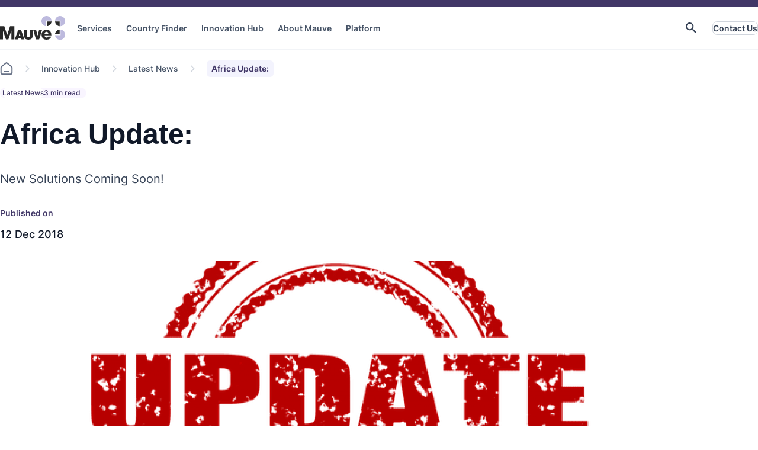

--- FILE ---
content_type: text/html; charset=utf-8
request_url: https://mauvegroup.com/innovation-hub/latest-news/africa-update-2
body_size: 16869
content:
<!doctype html>
<html lang="en" itemscope itemtype="http://schema.org/WebPage">
    
<head>
    
        
<title>Africa Update: | Mauve Group</title>

<!-- Misc Metadata -->
<meta charset="utf-8">
<meta name="apple-mobile-web-app-capable" content="yes">
<meta name="viewport" content="width=device-width, initial-scale=1.0">

<!-- Global Default Metadata -->
<meta name="dcterms.title"      content="Africa Update&colon;">
<meta name="dcterms.creator"    content="Mauve Group">
<meta name="dcterms.created"    content="2023-08-05T16:30:37+01:00">
<meta name="dcterms.modified"   content="2024-02-06T11:16:30+00:00">
<meta name="dcterms.issued"     content="2018-12-12T11:10:14+00:00">
<meta name="dcterms.format"     content="HTML">
<meta name="dcterms.identifier" content="https://mauvegroup.com/innovation-hub/latest-news/africa-update-2">
<meta name="title" content="Africa Update&colon;">

<!-- Custom Metadata -->
<meta name="locale" content="en-GB">
<meta name="timezone" content="Europe/London">

<!-- AI Chat //-->

<!-- Show AI chatbot //-->
<meta name="showChatbot" content="true" />

<!-- Innovation hub //-->

<!-- Featured post //-->
<meta name="featuredSelectedPost" content="" />

<!-- Posts Listing //-->
<meta name="postsListingHeading" content="Categories" />

<!-- News &amp; events //-->

<!-- Category //-->
<meta name="services" content="" />
<meta name="industries" content="" />
<meta name="countries" content="" />
<meta name="eventType" content="" />
<meta name="newsCategory" content="" />
<meta name="documentType" content="" />

<!-- Details //-->
<meta name="contributors" content="[&quot;10672&quot;]" />
<meta name="summary" content="New Solutions Coming Soon!" />
<meta name="legacyUrl" content="https://mauvegroup.com/news/africa-update-2" />
<meta name="youtubeId" content="" />
<meta name="spotifyEmbedUrl" content="" />
<meta name="spotifyUrl" content="" />
<meta name="appleUrl" content="" />
<meta name="legacyCategory" content="" />
<meta name="legacyAuthor" content="Demetra Tofarides" />
<meta name="legacyDate" content="2018-12-12 11:10:14" />

<!-- Page //-->

<!-- SEO //-->
<meta name="meta.title" content="Africa Update:" />
<meta name="description" content="As we established back in October of this year in our article Africa on The Move: 2018’s Key Trends in African Workforce Mobility, interest in Africa has increased dramatically in line with healthy signals from economies across the continent and huge demand for worker mobility in and around the region. Demand for Africa from Mauve’s […]" />
<meta name="pageType" content="4938" />
<meta name="robots" content="" />

<!-- Site //-->



<!-- Google+ Schema.org Data | https://developers.google.com/+/web/snippet/article-rendering -->
<meta itemprop="name" content="Africa Update&colon;" />
<meta itemprop="description" content="As we established back in October of this year in our article Africa on The Move&colon; 2018&rsquo;s Key Trends in African Workforce Mobility&comma; interest in Africa has increased dramatically in line with healthy signals from economies across the continent and huge demand for worker mobility in and around the region&period; Demand for Africa from Mauve&rsquo;s &lbrack;&hellip;&rsqb;" />
<meta itemprop="image" content="https://mauvegroup.com/__data/assets/image/0020/8372/update.png" />

<!-- Twitter Card Data | https://dev.twitter.com/cards/types/summary -->
<meta name="twitter:card" content="summary" />
<meta name="twitter:site" content="@MauveGroup">
<meta name="twitter:title" content="Africa Update&colon;" />
<meta name="twitter:description" content="As we established back in October of this year in our article Africa on The Move&colon; 2018&rsquo;s Key Trends in African Workforce Mobility&comma; interest in Africa has increased dramatically in line with healthy signals from economies across the continent and huge demand for worker mobility in and around the region&period; Demand for Africa from Mauve&rsquo;s &lbrack;&hellip;&rsqb;" />
<meta name="twitter:image" content="https://mauvegroup.com/__data/assets/image/0020/8372/update.png" />

<!-- Open Graph Data | http://ogp.me/ -->
<meta property="og:title" content="Africa Update&colon;" />
<meta property="og:type" content="website" />
<meta property="og:url" content="https://mauvegroup.com/innovation-hub/latest-news/africa-update-2" />
<meta property="og:image" content="https://mauvegroup.com/__data/assets/image/0020/8372/update.png" />
<meta property="og:description" content="As we established back in October of this year in our article Africa on The Move&colon; 2018&rsquo;s Key Trends in African Workforce Mobility&comma; interest in Africa has increased dramatically in line with healthy signals from economies across the continent and huge demand for worker mobility in and around the region&period; Demand for Africa from Mauve&rsquo;s &lbrack;&hellip;&rsqb;" />
<meta property="og:site_name" content="Mauve Group" />
<meta property="article:published_time" content="2018-12-12T11:10:14+00:00" />
<meta property="article:modified_time" content="2024-02-06T11:16:30+00:00" />
<meta property="article:tag" content="" />

<meta name="theme-color" content="#fafafa">

<!-- Google Site Verification -->
<!--
<meta name="google-site-verification" content="" />
-->

<!-- DNS Prefetch | https://www.w3.org/TR/resource-hints/#dfn-dns-prefetch -->
<!--link rel="dns-prefetch" href="//example.com"-->

<!-- Preconnect | https://www.w3.org/TR/resource-hints/#dfn-preconnect -->
<!--link rel="preconnect" crossorigin href="//example.com"-->

<!-- Prefetch Resources | https://www.w3.org/TR/resource-hints/#dfn-prefetch -->
<!--link rel="prefetch" href="" as="image/script/html"--> <!-- {ENTER ACTUAL FILE NAME HERE}-->

<!-- CSS -->
<!-- Edge Components - vanilla -->
<link rel="stylesheet" href="https://components-cdn.dev.dx.squiz.cloud/squiz-edge-bundlers/latest/bundle.css">
<!-- Edge Components - Mauve theme.css -->
<link rel="stylesheet" href="https://mauvegroup.com/__data/assets/css_file_folder/0028/16966/theme.min.css?v=0.1.135">

<!-- Main styles file -->
<link rel="stylesheet" href="https://mauvegroup.com/__data/assets/git_bridge/0012/471/main.css?v=b4b8fb9">

<!-- Main Custom Component styles file -->
<link rel="stylesheet" href="https://mauvegroup.com/__data/assets/git_bridge/0008/20132/main.css?v=b4b8fb9">

<link rel="canonical" href="https://mauvegroup.com/innovation-hub/latest-news/africa-update-2">
  
<!--Leaflet-->
<!--<link-->
<!--      rel="stylesheet"-->
<!--      href="https://unpkg.com/leaflet@1.9.4/dist/leaflet.css"-->
<!--      integrity="sha256-p4NxAoJBhIIN+hmNHrzRCf9tD/miZyoHS5obTRR9BMY="-->
<!--      crossorigin=""-->
<!--    >-->
    
<!--<script-->
<!--    src="https://unpkg.com/leaflet@1.9.4/dist/leaflet.js"-->
<!--    integrity="sha256-20nQCchB9co0qIjJZRGuk2/Z9VM+kNiyxNV1lvTlZBo="-->
<!--    crossorigin=""-->
<!--    ></script>-->
    
<link rel="stylesheet" href="https://mauvegroup.com/__data/assets/css_file/0016/18106/leaflet-1.9.4.css"> <!-- leaflet@1.9.4.css -->
<script src="https://mauvegroup.com/__data/assets/js_file/0015/18105/leaflet-1.9.4.js" async></script> <!-- leaflet@1.9.4.js -->

<link rel="preconnect" href="https://www.googletagmanager.com" crossorigin="anonymous">
<link rel="preconnect" href="https://consent.cookiebot.com">

<!-- Google tag (gtag.js) for Google Analytics --> 
<script src="https://www.googletagmanager.com/gtag/js?id=G-20ZKZME786" defer></script>
<script>
window.dataLayer = window.dataLayer || [];
function gtag(){dataLayer.push(arguments);} 
gtag('js', new Date()); 
gtag('config', 'G-20ZKZME786');
</script>

<!-- Google Tag Manager -->
<script>(function(w,d,s,l,i){w[l]=w[l]||[];w[l].push({'gtm.start':
new Date().getTime(),event:'gtm.js'});var f=d.getElementsByTagName(s)[0],
j=d.createElement(s),dl=l!='dataLayer'?'&l='+l:'';j.async=true;j.src=
'https://www.googletagmanager.com/gtm.js?id='+i+dl;f.parentNode.insertBefore(j,f);
})(window,document,'script','dataLayer','GTM-KN7X934R');</script>
<!-- End Google Tag Manager -->

<!-- TrustBox script -->
<script type="text/javascript" src="//widget.trustpilot.com/bootstrap/v5/tp.widget.bootstrap.min.js" async></script>
<!-- End TrustBox script -->

<!-- Fonts -->

<!-- Favicons -->
<link rel="apple-touch-icon" sizes="180x180" href="https://mauvegroup.com/__data/assets/image/0023/5918/apple-touch-icon.png">
<link rel="icon" type="image/png" sizes="32x32" href="https://mauvegroup.com/__data/assets/image/0017/5921/favicon-32x32.png">
<link rel="icon" type="image/png" sizes="16x16" href="https://mauvegroup.com/__data/assets/image/0016/5920/favicon-16x16.png">
<link rel="manifest" href="https://mauvegroup.com/__data/assets/file/0021/5925/site.webmanifest">
<link rel="mask-icon" href="https://mauvegroup.com/__data/assets/file/0020/5924/safari-pinned-tab.svg" color="#5bbad5">
<link rel="shortcut icon" href="https://mauvegroup.com/__data/assets/file/0018/5922/favicon.ico">
<meta name="msapplication-TileColor" content="#2d89ef">
<meta name="msapplication-config" content="https://mauvegroup.com/__data/assets/xml_file/0024/5919/browserconfig.xml">
<meta name="theme-color" content="#ffffff">
<style>
.contributor__short .contributor__name::after {
    content: "\00B7" !important;
}
.contributor__short .hide::after {
    content: "" !important;
}
.brands-presentation__list .brand-logo-wrapper{
    flex-basis: auto;
}
.logo__splide__wrapper .container .splide__slide, .logo__splide__wrapper [id^=component_] .splide__slide {
    align-items: center;
    justify-content: flex-start;
}
.logo__splide .card-client, .logo__splide__wrapper{
    background-color:transparent !important;
}
.logo__splide__wrapper{
    padding-bottom:0px;
    padding-top:10px;
}
.logo__splide .card-client{
    padding: 0px !important;
}
.logo__splide .card__header{
    align-items: center;
    display: flex;
}
.logo__splide .splide__slide{
    width: fit-content !important;
}
.logo__splide .card__header img{
  max-inline-size:125px;  
}
.logo__splide .splide__arrow{
    display:none;
}
/*SUP-79593*/
@media only screen and (min-width: 1300px) {
    .hero__heading__smallerFont {
        font-size: 2.5rem;
    }
}
.hero__tag{
    margin: 0;
    margin-block-end: 12px;
    color: #413767;
    font-weight: 600;  
}
@media only screen and (max-width: 767px) {
    .page-banner__title {
        font-size: 1.575rem;
        line-height: 1.2;
    }
}
@media only screen and (max-width: 767px) {
    .page-banner__description {
        font-size: 1rem;
    }
}

@media only screen and (max-width: 767px) {
    .wysiwyg-w-image__content h2 {
        font-size: 1.25rem;
    }
}
@media only screen and (max-width: 767px) {
    .wysiwyg-w-image__content p {
            font-size: 1rem;
    }
}

</style>  

<style>
  #CybotCookiebotDialog {
    opacity: 0;
    visibility: hidden;
    transition: opacity 0.5s ease-in-out, visibility 0s linear 0.5s;
  }
  #CybotCookiebotDialog.banner-visible {
    opacity: 1;
    visibility: visible;
    transition: opacity 0.5s ease-in-out;
  }
</style>
    
<!-- Cookiebot cookie banner-->
    <script id="Cookiebot" src="https://consent.cookiebot.com/uc.js" data-cbid="b9ac0823-e3a6-46d8-90aa-800678e66bc9" type="text/javascript" async></script>
    <script id="CookieDeclaration" src="https://consent.cookiebot.com/b9ac0823-e3a6-46d8-90aa-800678e66bc9/cd.js" type="text/javascript" async></script>
    
<!-- Splide AutoScroll extension-->
<!--<script type="text/javascript" src="https://mauvegroup.com/_designs/js/splide-extension-auto-scroll.min.js"></script>-->


   <style>
    .grecaptcha-badge{
    bottom:80px !important;
    display:none !important;
    }
   </style>
    <script>
      window.intercomSettings = {
        api_base: "https://api-iam.intercom.io",
        app_id: "a1zdi56m",
        //name: user.name, // Full name
        //user_id: user.id, // a UUID for your user
        //email: user.email, // the email for your user
        //created_at: user.createdAt // Signup date as a Unix timestamp
      };
    </script>
    <script>
    // We pre-filled your app ID in the widget URL: 'https://widget.intercom.io/widget/a1zdi56m'
    (function(){var w=window;var ic=w.Intercom;if(typeof ic==="function"){ic('reattach_activator');ic('update',w.intercomSettings);}else{var d=document;var i=function(){i.c(arguments);};i.q=[];i.c=function(args){i.q.push(args);};w.Intercom=i;var l=function(){var s=d.createElement('script');s.type='text/javascript';s.async=true;s.src='https://widget.intercom.io/widget/a1zdi56m';var x=d.getElementsByTagName('script')[0];x.parentNode.insertBefore(s,x);};if(document.readyState==='complete'){l();}else if(w.attachEvent){w.attachEvent('onload',l);}else{w.addEventListener('load',l,false);}}})();
    </script>



<!--
  Running Squiz Matrix
  Developed by Squiz - http://www.squiz.net
  Squiz, Squiz Matrix, MySource, MySource Matrix and Squiz.net are registered Trademarks of Squiz Pty Ltd
  Page generated: 21 January 2026 22:12:47
-->


</head>

<body class="inside">
    
<div id="component_13540">
   <!--
   <style>
    .grecaptcha-badge{
    bottom:80px !important;
    display:none !important;
    }
   </style>
    <script>
      window.intercomSettings = {
        api_base: "https://api-iam.intercom.io",
        app_id: "a1zdi56m",
        //name: user.name, // Full name
        //user_id: user.id, // a UUID for your user
        //email: user.email, // the email for your user
        //created_at: user.createdAt // Signup date as a Unix timestamp
      };
    </script>
    <script>
    // We pre-filled your app ID in the widget URL: 'https://widget.intercom.io/widget/a1zdi56m'
    (function(){var w=window;var ic=w.Intercom;if(typeof ic==="function"){ic('reattach_activator');ic('update',w.intercomSettings);}else{var d=document;var i=function(){i.c(arguments);};i.q=[];i.c=function(args){i.q.push(args);};w.Intercom=i;var l=function(){var s=d.createElement('script');s.type='text/javascript';s.async=true;s.src='https://widget.intercom.io/widget/a1zdi56m';var x=d.getElementsByTagName('script')[0];x.parentNode.insertBefore(s,x);};if(document.readyState==='complete'){l();}else if(w.attachEvent){w.attachEvent('onload',l);}else{w.addEventListener('load',l,false);}}})();
    </script>
      -->
</div>
    
    <input type="hidden" name="token" value="091eb065f1fbaa691057e281d045decadcecd261"  class="sq-form-field" id="token" />    <!-- Header start -->
    <header class="header">
  <div class="header__wrapper container">
      <div class="header__content header__branding">
        <a href="/" class="logo">
          <img
            src="https://mauvegroup.com/__data/assets/file/0013/517/logo.svg"
            height="40"
            width="110"
            alt="Mauve Logo"
          />
        </a>
        <a href="/" class="logo logo-alt">
          <img
            src="https://mauvegroup.com/__data/assets/file/0017/485/logo-inverted.svg"
            height="40"
            width="110"
            alt="Mauve Logo"
          />
        </a>
      </div>
        
            <!--  Mega Menu - Static File -->
            <nav
  id="header__main-nav"
  aria-label="Primary Navigation"
  class="header__content header__main-nav header__nav"
  aria-labelledby="menu-dropdown-toggle"
  aria-hidden="true"
>
  <ul class="header__nav-list">
      
              <li class="header__nav-item has-children">
                <a
                  href="https://mauvegroup.com/services"
                  class="header__nav-item-link"
                  aria-haspopup="true" aria-expanded="false"
                  >Services</a
                >
                
            <div class="header__nav-mega-menu mega-menu container container--forced" aria-hidden="true">
              <div class="mega-menu__main-section">
              <div class="mega-menu-inner-section">
                <p class="mega-menu__section-title">Global employment solutions</p>
                <ul class="mega-menu__items-list">
                <li class="mega-menu-list-item mega-menu-list-item--country">
                  <a class="mega-menu__item-link" href="https://mauvegroup.com/services/employer-of-record">
                    <div class="mega-menu__item-image-wrapper">
                    
                      <img
                        class="mega-menu__item-image"
                        src="https://mauvegroup.com/__data/assets/image/0019/4483/varieties/s200.png"
                        alt=""
                      />
                    </div>
                    <div>
                      <p class="mega-menu__item-title">Employer of Record</p>
                      <p class="mega-menu__item-desc">
                        Hire employees remotely
                      </p>
                    </div>
                  </a>
                </li>
              
                <li class="mega-menu-list-item mega-menu-list-item--country">
                  <a class="mega-menu__item-link" href="https://mauvegroup.com/services/global-payroll">
                    <div class="mega-menu__item-image-wrapper">
                    
                      <img
                        class="mega-menu__item-image"
                        src="https://mauvegroup.com/__data/assets/image/0011/22151/varieties/s200.png"
                        alt=""
                      />
                    </div>
                    <div>
                      <p class="mega-menu__item-title">Global Payroll</p>
                      <p class="mega-menu__item-desc">
                        Operate payroll in 150+ countries
                      </p>
                    </div>
                  </a>
                </li>
              
                <li class="mega-menu-list-item mega-menu-list-item--country">
                  <a class="mega-menu__item-link" href="https://mauvegroup.com/services/global-hr-consultancy">
                    <div class="mega-menu__item-image-wrapper">
                    
                      <img
                        class="mega-menu__item-image"
                        src="https://mauvegroup.com/__data/assets/image/0018/4482/varieties/s200.png"
                        alt=""
                      />
                    </div>
                    <div>
                      <p class="mega-menu__item-title">Global HR Consultancy</p>
                      <p class="mega-menu__item-desc">
                        Manage your workforce with Mauve
                      </p>
                    </div>
                  </a>
                </li>
              
                <li class="mega-menu-list-item mega-menu-list-item--country">
                  <a class="mega-menu__item-link" href="https://mauvegroup.com/services/independent-contractor-solutions">
                    <div class="mega-menu__item-image-wrapper">
                    
                      <img
                        class="mega-menu__item-image"
                        src="https://mauvegroup.com/__data/assets/image/0023/4487/varieties/s200.png"
                        alt=""
                      />
                    </div>
                    <div>
                      <p class="mega-menu__item-title">Independent Contractor Solutions</p>
                      <p class="mega-menu__item-desc">
                        Avoid misclassification risks
                      </p>
                    </div>
                  </a>
                </li>
              </ul></div>
              <div class="mega-menu-inner-section">
                <p class="mega-menu__section-title">Other solutions and services</p>
                <ul class="mega-menu__items-list">
                <li class="mega-menu-list-item mega-menu-list-item--country">
                  <a class="mega-menu__item-link" href="https://mauvegroup.com/services/global-business-expansion">
                    <div class="mega-menu__item-image-wrapper">
                    
                      <img
                        class="mega-menu__item-image"
                        src="https://mauvegroup.com/__data/assets/image/0021/4485/varieties/s200.png"
                        alt=""
                      />
                    </div>
                    <div>
                      <p class="mega-menu__item-title">Global Business Expansion </p>
                      <p class="mega-menu__item-desc">
                        Grow your business internationally
                      </p>
                    </div>
                  </a>
                </li>
              
                <li class="mega-menu-list-item mega-menu-list-item--country">
                  <a class="mega-menu__item-link" href="https://mauvegroup.com/services/global-visa-and-immigration">
                    <div class="mega-menu__item-image-wrapper">
                    
                      <img
                        class="mega-menu__item-image"
                        src="https://mauvegroup.com/__data/assets/image/0020/4484/varieties/s200.png"
                        alt=""
                      />
                    </div>
                    <div>
                      <p class="mega-menu__item-title">Global Visa and Immigration </p>
                      <p class="mega-menu__item-desc">
                        Worldwide visa and permit support
                      </p>
                    </div>
                  </a>
                </li>
              
                <li class="mega-menu-list-item mega-menu-list-item--country">
                  <a class="mega-menu__item-link" href="https://mauvegroup.com/services/consultancy-services/salary-benchmarking">
                    <div class="mega-menu__item-image-wrapper">
                    
                      <img
                        class="mega-menu__item-image"
                        src="https://mauvegroup.com/__data/assets/image/0012/22152/varieties/s200.png"
                        alt=""
                      />
                    </div>
                    <div>
                      <p class="mega-menu__item-title">Salary Benchmarking</p>
                      <p class="mega-menu__item-desc">
                        Ensure fair, competitive pay
                      </p>
                    </div>
                  </a>
                </li>
              
                <li class="mega-menu-list-item mega-menu-list-item--country">
                  <a class="mega-menu__item-link" href="https://mauvegroup.com/services">
                    <div class="mega-menu__item-image-wrapper">
                    
                      <img
                        class="mega-menu__item-image"
                        src="https://mauvegroup.com/__data/assets/image/0016/10546/varieties/s200.png"
                        alt=""
                      />
                    </div>
                    <div>
                      <p class="mega-menu__item-title">View more</p>
                      <p class="mega-menu__item-desc">
                        Explore all solutions and services
                      </p>
                    </div>
                  </a>
                </li>
              </ul></div>
              <div class="mega-menu-inner-section">
                <p class="mega-menu__section-title">For your industry</p>
                <ul class="mega-menu__items-list">
                <li class="mega-menu-list-item ">
                  <a class="mega-menu__item-link" href="https://mauvegroup.com/industries/education">
                    <div class="mega-menu__item-image-wrapper">
                    
                      <img
                        class="mega-menu__item-image"
                        src="https://mauvegroup.com/__data/assets/file/0022/5791/page.svg"
                        alt=""
                      />
                    
                    </div>
                    <div>
                      <p class="mega-menu__item-title">Education</p>
                      <p class="mega-menu__item-desc">
                        Hire academics across borders
                      </p>
                    </div>
                  </a>
                </li>
              
                <li class="mega-menu-list-item ">
                  <a class="mega-menu__item-link" href="https://mauvegroup.com/industries/technology">
                    <div class="mega-menu__item-image-wrapper">
                    
                      <img
                        class="mega-menu__item-image"
                        src="https://mauvegroup.com/__data/assets/file/0022/5791/page.svg"
                        alt=""
                      />
                    
                    </div>
                    <div>
                      <p class="mega-menu__item-title">Technology</p>
                      <p class="mega-menu__item-desc">
                        Scale your tech team compliantly
                      </p>
                    </div>
                  </a>
                </li>
              
                <li class="mega-menu-list-item ">
                  <a class="mega-menu__item-link" href="https://mauvegroup.com/industries/non-profit">
                    <div class="mega-menu__item-image-wrapper">
                    
                      <img
                        class="mega-menu__item-image"
                        src="https://mauvegroup.com/__data/assets/file/0022/5791/page.svg"
                        alt=""
                      />
                    
                    </div>
                    <div>
                      <p class="mega-menu__item-title">Non-profit</p>
                      <p class="mega-menu__item-desc">
                        Deploy mission-critical workers
                      </p>
                    </div>
                  </a>
                </li>
              
                <li class="mega-menu-list-item ">
                  <a class="mega-menu__item-link" href="https://mauvegroup.com/industries">
                    <div class="mega-menu__item-image-wrapper">
                    
                      <img
                        class="mega-menu__item-image"
                        src="https://mauvegroup.com/__data/assets/file/0022/5791/page.svg"
                        alt=""
                      />
                    
                    </div>
                    <div>
                      <p class="mega-menu__item-title">View all</p>
                      <p class="mega-menu__item-desc">
                        Browse all industries we serve
                      </p>
                    </div>
                  </a>
                </li>
              </ul></div> 
              </div>
              
              <div class="mega-menu__featured-section">
                <div class="mega-menu__featured-post">
                  <div class="mega-menu__featured-image-wrapper">
                    <img
                      class="mega-menu__featured-image"
                      src="https://mauvegroup.com/__data/assets/image/0011/24131/varieties/w592.png"
                      alt=""
                    />
                  </div>
                  <div>
                    <p class="mega-menu__featured-title">Choosing a global payroll provider in 2026: key factors to consider</p>
                    
                    <p class="mega-menu__featured-desc">
                    Learn how to choose the right global payroll provider in 2026, with a clear breakdown of compliance, automation, scalability, security, and global reach.
                    </p>
                    
                    <div class="mega-menu__featured-buttons-wrapper">
                      <a class="mega-menu__featured-confirm-button" href="https://mauvegroup.com/innovation-hub/blog/global-payroll-provider-2026-key-factors">Read More</a>
                    </div>
                  </div>
                </div>
              </div>
            </div>
              </li>
              <li class="header__nav-item has-children">
                <a
                  href="https://mauvegroup.com/country-finder"
                  class="header__nav-item-link"
                  aria-haspopup="true" aria-expanded="false"
                  >Country Finder</a
                >
                
            <div class="header__nav-mega-menu mega-menu container container--forced" aria-hidden="true">
              <div class="mega-menu__main-section">
              <div class="mega-menu-inner-section">
                <p class="mega-menu__section-title">Select your region</p>
                <ul class="mega-menu__items-list">
                <li class="mega-menu-list-item mega-menu-list-item--country">
                  <a class="mega-menu__item-link" href="https://mauvegroup.com/country-finder/europe">
                    <div class="mega-menu__item-image-wrapper">
                    
                      <img
                        class="mega-menu__item-image"
                        src="https://mauvegroup.com/__data/assets/image/0030/16977/varieties/s200.webp"
                        alt=""
                      />
                    </div>
                    <div>
                      <p class="mega-menu__item-title">Europe</p>
                      <p class="mega-menu__item-desc">
                        Browse our country solutions in Europe
                      </p>
                    </div>
                  </a>
                </li>
              
                <li class="mega-menu-list-item mega-menu-list-item--country">
                  <a class="mega-menu__item-link" href="https://mauvegroup.com/country-finder/africa">
                    <div class="mega-menu__item-image-wrapper">
                    
                      <img
                        class="mega-menu__item-image"
                        src="https://mauvegroup.com/__data/assets/image/0026/16982/varieties/s200.webp"
                        alt=""
                      />
                    </div>
                    <div>
                      <p class="mega-menu__item-title">Africa</p>
                      <p class="mega-menu__item-desc">
                        Browse our country solutions in Africa
                      </p>
                    </div>
                  </a>
                </li>
              
                <li class="mega-menu-list-item mega-menu-list-item--country">
                  <a class="mega-menu__item-link" href="https://mauvegroup.com/country-finder/asia">
                    <div class="mega-menu__item-image-wrapper">
                    
                      <img
                        class="mega-menu__item-image"
                        src="https://mauvegroup.com/__data/assets/image/0025/16981/varieties/s200.webp"
                        alt=""
                      />
                    </div>
                    <div>
                      <p class="mega-menu__item-title">Asia</p>
                      <p class="mega-menu__item-desc">
                        Browse our country solutions in Asia
                      </p>
                    </div>
                  </a>
                </li>
              </ul></div>
              <div class="mega-menu-inner-section">
                <p class="mega-menu__section-title">Select your region</p>
                <ul class="mega-menu__items-list">
                <li class="mega-menu-list-item mega-menu-list-item--country">
                  <a class="mega-menu__item-link" href="https://mauvegroup.com/country-finder/north-america">
                    <div class="mega-menu__item-image-wrapper">
                    
                      <img
                        class="mega-menu__item-image"
                        src="https://mauvegroup.com/__data/assets/image/0031/16978/varieties/s200.webp"
                        alt=""
                      />
                    </div>
                    <div>
                      <p class="mega-menu__item-title">North America &amp; the Caribbean</p>
                      <p class="mega-menu__item-desc">
                        Browse our country solutions in North America & the Caribbean
                      </p>
                    </div>
                  </a>
                </li>
              
                <li class="mega-menu-list-item mega-menu-list-item--country">
                  <a class="mega-menu__item-link" href="https://mauvegroup.com/country-finder/south-america">
                    <div class="mega-menu__item-image-wrapper">
                    
                      <img
                        class="mega-menu__item-image"
                        src="https://mauvegroup.com/__data/assets/image/0024/16980/varieties/s200.webp"
                        alt=""
                      />
                    </div>
                    <div>
                      <p class="mega-menu__item-title">South America</p>
                      <p class="mega-menu__item-desc">
                        Browse our country solutions in South America
                      </p>
                    </div>
                  </a>
                </li>
              
                <li class="mega-menu-list-item mega-menu-list-item--country">
                  <a class="mega-menu__item-link" href="https://mauvegroup.com/country-finder/oceania">
                    <div class="mega-menu__item-image-wrapper">
                    
                      <img
                        class="mega-menu__item-image"
                        src="https://mauvegroup.com/__data/assets/image/0032/16979/varieties/s200.jpg"
                        alt=""
                      />
                    </div>
                    <div>
                      <p class="mega-menu__item-title">Oceania</p>
                      <p class="mega-menu__item-desc">
                        Browse our country solutions in Oceania
                      </p>
                    </div>
                  </a>
                </li>
              </ul></div> 
              </div>
              
              <div class="mega-menu__featured-section">
                <div class="mega-menu__featured-post">
                  <div class="mega-menu__featured-image-wrapper">
                    <img
                      class="mega-menu__featured-image"
                      src="https://mauvegroup.com/__data/assets/image/0022/23089/varieties/w592.png"
                      alt=""
                    />
                  </div>
                  <div>
                    <p class="mega-menu__featured-title">Register a company or use an Employer of Record?</p>
                    
                    <p class="mega-menu__featured-desc">
                    Compare company registration and Employer of Record (EOR) models to understand costs, compliance, speed to market, and which option best supports your global expansion.
                    </p>
                    
                    <div class="mega-menu__featured-buttons-wrapper">
                      <a class="mega-menu__featured-confirm-button" href="https://mauvegroup.com/innovation-hub/blog/register-company-vs-employer-of-record">Read More</a>
                    </div>
                  </div>
                </div>
              </div>
            </div>
              </li>
              <li class="header__nav-item has-children">
                <a
                  href="https://mauvegroup.com/innovation-hub"
                  class="header__nav-item-link"
                  aria-haspopup="true" aria-expanded="false"
                  >Innovation Hub</a
                >
                
            <div class="header__nav-mega-menu mega-menu container container--forced" aria-hidden="true">
              <div class="mega-menu__main-section">
              <div class="mega-menu-inner-section">
                <p class="mega-menu__section-title">Knowledge</p>
                <ul class="mega-menu__items-list">
                <li class="mega-menu-list-item mega-menu-list-item--country">
                  <a class="mega-menu__item-link" href="https://mauvegroup.com/innovation-hub/blog">
                    <div class="mega-menu__item-image-wrapper">
                    
                      <img
                        class="mega-menu__item-image"
                        src="https://mauvegroup.com/__data/assets/image/0018/10539/varieties/s200.png"
                        alt=""
                      />
                    </div>
                    <div>
                      <p class="mega-menu__item-title">Blog</p>
                      <p class="mega-menu__item-desc">
                        Topical insights from the world of work
                      </p>
                    </div>
                  </a>
                </li>
              
                <li class="mega-menu-list-item mega-menu-list-item--country">
                  <a class="mega-menu__item-link" href="https://mauvegroup.com/innovation-hub/videos-and-podcasts">
                    <div class="mega-menu__item-image-wrapper">
                    
                      <img
                        class="mega-menu__item-image"
                        src="https://mauvegroup.com/__data/assets/image/0013/10543/varieties/s200.png"
                        alt=""
                      />
                    </div>
                    <div>
                      <p class="mega-menu__item-title">Videos and Podcasts</p>
                      <p class="mega-menu__item-desc">
                        Explore educational video and audio content
                      </p>
                    </div>
                  </a>
                </li>
              
                <li class="mega-menu-list-item mega-menu-list-item--country">
                  <a class="mega-menu__item-link" href="https://mauvegroup.com/innovation-hub/resources">
                    <div class="mega-menu__item-image-wrapper">
                    
                      <img
                        class="mega-menu__item-image"
                        src="https://mauvegroup.com/__data/assets/image/0014/10544/varieties/s200.png"
                        alt=""
                      />
                    </div>
                    <div>
                      <p class="mega-menu__item-title">Resources</p>
                      <p class="mega-menu__item-desc">
                        Helpful, downloadable global resources
                      </p>
                    </div>
                  </a>
                </li>
              
                <li class="mega-menu-list-item mega-menu-list-item--country">
                  <a class="mega-menu__item-link" href="https://mauvegroup.com/innovation-hub/glossary">
                    <div class="mega-menu__item-image-wrapper">
                    
                      <img
                        class="mega-menu__item-image"
                        src="https://mauvegroup.com/__data/assets/image/0026/20996/varieties/s200.png"
                        alt=""
                      />
                    </div>
                    <div>
                      <p class="mega-menu__item-title">Glossary</p>
                      <p class="mega-menu__item-desc">
                        Get definitions of key global hiring terms
                      </p>
                    </div>
                  </a>
                </li>
              </ul></div>
              <div class="mega-menu-inner-section">
                <p class="mega-menu__section-title">Connect</p>
                <ul class="mega-menu__items-list">
                <li class="mega-menu-list-item mega-menu-list-item--country">
                  <a class="mega-menu__item-link" href="https://mauvegroup.com/innovation-hub/latest-news">
                    <div class="mega-menu__item-image-wrapper">
                    
                      <img
                        class="mega-menu__item-image"
                        src="https://mauvegroup.com/__data/assets/image/0011/10541/varieties/s200.png"
                        alt=""
                      />
                    </div>
                    <div>
                      <p class="mega-menu__item-title">Latest News</p>
                      <p class="mega-menu__item-desc">
                        Keep up to date with Mauve
                      </p>
                    </div>
                  </a>
                </li>
              
                <li class="mega-menu-list-item mega-menu-list-item--country">
                  <a class="mega-menu__item-link" href="https://mauvegroup.com/innovation-hub/success-stories">
                    <div class="mega-menu__item-image-wrapper">
                    
                      <img
                        class="mega-menu__item-image"
                        src="https://mauvegroup.com/__data/assets/image/0010/10540/varieties/s200.png"
                        alt=""
                      />
                    </div>
                    <div>
                      <p class="mega-menu__item-title">Success Stories</p>
                      <p class="mega-menu__item-desc">
                        Who we've helped
                      </p>
                    </div>
                  </a>
                </li>
              
                <li class="mega-menu-list-item mega-menu-list-item--country">
                  <a class="mega-menu__item-link" href="https://mauvegroup.com/innovation-hub/events">
                    <div class="mega-menu__item-image-wrapper">
                    
                      <img
                        class="mega-menu__item-image"
                        src="https://mauvegroup.com/__data/assets/image/0015/10545/varieties/s200.png"
                        alt=""
                      />
                    </div>
                    <div>
                      <p class="mega-menu__item-title">Upcoming Events</p>
                      <p class="mega-menu__item-desc">
                        Where we'll be next
                      </p>
                    </div>
                  </a>
                </li>
              </ul></div> 
              </div>
              
              <div class="mega-menu__featured-section">
                <div class="mega-menu__featured-post">
                  <div class="mega-menu__featured-image-wrapper">
                    <img
                      class="mega-menu__featured-image"
                      src="https://mauvegroup.com/__data/assets/image/0017/24263/varieties/w592.png"
                      alt=""
                    />
                  </div>
                  <div>
                    <p class="mega-menu__featured-title">How Mauve's EOR solution helped Retirement Planners of America hire in New Zealand</p>
                    
                    <p class="mega-menu__featured-desc">
                    "There are complexities in New Zealand’s labour laws which we've never had to deal with, so having a subject matter expert in that area that we can reach out to and rely on is  very useful."
                    </p>
                    
                    <div class="mega-menu__featured-buttons-wrapper">
                      <a class="mega-menu__featured-confirm-button" href="https://mauvegroup.com/innovation-hub/success-stories/eor-hiring-new-zealand-retirement-planners-america">Read More</a>
                    </div>
                  </div>
                </div>
              </div>
            </div>
              </li>
              <li class="header__nav-item has-children">
                <a
                  href="https://mauvegroup.com/our-story"
                  class="header__nav-item-link"
                  aria-haspopup="true" aria-expanded="false"
                  >About Mauve</a
                >
                
            <div class="header__nav-mega-menu mega-menu container container--forced" aria-hidden="true">
              <div class="mega-menu__main-section">
              <div class="mega-menu-inner-section">
                <p class="mega-menu__section-title">Who we are</p>
                <ul class="mega-menu__items-list">
                <li class="mega-menu-list-item ">
                  <a class="mega-menu__item-link" href="https://mauvegroup.com/our-story">
                    <div class="mega-menu__item-image-wrapper">
                    
                      <img
                        class="mega-menu__item-image"
                        src="https://mauvegroup.com/__data/assets/file/0022/5791/page.svg"
                        alt=""
                      />
                    
                    </div>
                    <div>
                      <p class="mega-menu__item-title">About Mauve</p>
                      <p class="mega-menu__item-desc">
                        From local to global
                      </p>
                    </div>
                  </a>
                </li>
              
                <li class="mega-menu-list-item ">
                  <a class="mega-menu__item-link" href="https://mauvegroup.com/our-story/our-history">
                    <div class="mega-menu__item-image-wrapper">
                    
                      <img
                        class="mega-menu__item-image"
                        src="https://mauvegroup.com/__data/assets/file/0022/5791/page.svg"
                        alt=""
                      />
                    
                    </div>
                    <div>
                      <p class="mega-menu__item-title">Our history</p>
                      <p class="mega-menu__item-desc">
                        Over 28 years of experience
                      </p>
                    </div>
                  </a>
                </li>
              </ul></div>
              <div class="mega-menu-inner-section">
                <p class="mega-menu__section-title">Our people</p>
                <ul class="mega-menu__items-list">
                <li class="mega-menu-list-item ">
                  <a class="mega-menu__item-link" href="https://mauvegroup.com/our-story/meet-the-team">
                    <div class="mega-menu__item-image-wrapper">
                    
                      <img
                        class="mega-menu__item-image"
                        src="https://mauvegroup.com/__data/assets/file/0022/5791/page.svg"
                        alt=""
                      />
                    
                    </div>
                    <div>
                      <p class="mega-menu__item-title">Our global team</p>
                      <p class="mega-menu__item-desc">
                        Meet the Mauve family
                      </p>
                    </div>
                  </a>
                </li>
              
                <li class="mega-menu-list-item ">
                  <a class="mega-menu__item-link" href="https://mauvegroup.com/our-story/mauve-careers">
                    <div class="mega-menu__item-image-wrapper">
                    
                      <img
                        class="mega-menu__item-image"
                        src="https://mauvegroup.com/__data/assets/file/0022/5791/page.svg"
                        alt=""
                      />
                    
                    </div>
                    <div>
                      <p class="mega-menu__item-title">Mauve careers</p>
                      <p class="mega-menu__item-desc">
                        Join the Mauve family
                      </p>
                    </div>
                  </a>
                </li>
              </ul></div> 
              </div>
              
              <div class="mega-menu__featured-section">
                <div class="mega-menu__featured-post">
                  <div class="mega-menu__featured-image-wrapper">
                    <img
                      class="mega-menu__featured-image"
                      src="https://mauvegroup.com/__data/assets/image/0018/23373/varieties/w592.png"
                      alt=""
                    />
                  </div>
                  <div>
                    <p class="mega-menu__featured-title">Join Mauve Group as a Global (EOR) Employee Relations Specialist</p>
                    
                    <p class="mega-menu__featured-desc">
                    Join our global EOR team, today.
                    </p>
                    
                    <div class="mega-menu__featured-buttons-wrapper">
                      <a class="mega-menu__featured-confirm-button" href="https://mauvegroup.com/innovation-hub/latest-news/new-job-vacancy-global-eor-employee-relations-specialist">Read More</a>
                    </div>
                  </div>
                </div>
              </div>
            </div>
              </li>
              <li class="header__nav-item has-children">
                <a
                  href="https://mauvegroup.com/platform/mauve-insight-platform"
                  class="header__nav-item-link"
                  aria-haspopup="true" aria-expanded="false"
                  >Platform</a
                >
                
            <div class="header__nav-mega-menu mega-menu container container--forced" aria-hidden="true">
              <div class="mega-menu__main-section">
              <div class="mega-menu-inner-section">
                <p class="mega-menu__section-title">Learn more</p>
                <ul class="mega-menu__items-list">
                <li class="mega-menu-list-item mega-menu-list-item--country">
                  <a class="mega-menu__item-link" href="https://mauvegroup.com/platform/mauve-insight-platform">
                    <div class="mega-menu__item-image-wrapper">
                    
                      <img
                        class="mega-menu__item-image"
                        src="https://mauvegroup.com/__data/assets/image/0027/16974/varieties/s200.webp"
                        alt=""
                      />
                    </div>
                    <div>
                      <p class="mega-menu__item-title">Mauve Insight</p>
                      <p class="mega-menu__item-desc">
                        Seamlessly manage remote teams
                      </p>
                    </div>
                  </a>
                </li>
              </ul></div>
              <div class="mega-menu-inner-section">
                <p class="mega-menu__section-title">Get started</p>
                <ul class="mega-menu__items-list">
                <li class="mega-menu-list-item mega-menu-list-item--country">
                  <a class="mega-menu__item-link" href="https://mauvegroup.com/platform/mauve-insight-platform/request-a-demo">
                    <div class="mega-menu__item-image-wrapper">
                    
                      <img
                        class="mega-menu__item-image"
                        src="https://mauvegroup.com/__data/assets/image/0027/16974/varieties/s200.webp"
                        alt=""
                      />
                    </div>
                    <div>
                      <p class="mega-menu__item-title">Request a demo</p>
                      <p class="mega-menu__item-desc">
                        Your people. Our experts
                      </p>
                    </div>
                  </a>
                </li>
              </ul></div>
              <div class="mega-menu-inner-section">
                <p class="mega-menu__section-title">Already an Insight user?</p>
                <ul class="mega-menu__items-list">
                <li class="mega-menu-list-item mega-menu-list-item--country">
                  <a class="mega-menu__item-link" href="https://insight.mauvegroup.com">
                    <div class="mega-menu__item-image-wrapper">
                    
                      <img
                        class="mega-menu__item-image"
                        src="https://mauvegroup.com/__data/assets/image/0027/16974/varieties/s200.webp"
                        alt=""
                      />
                    </div>
                    <div>
                      <p class="mega-menu__item-title">Login</p>
                      <p class="mega-menu__item-desc">
                        Continue to the Mauve Insight platform
                      </p>
                    </div>
                  </a>
                </li>
              </ul></div> 
              </div>
              
              <div class="mega-menu__featured-section">
                <div class="mega-menu__featured-post">
                  <div class="mega-menu__featured-image-wrapper">
                    <img
                      class="mega-menu__featured-image"
                      src="https://mauvegroup.com/__data/assets/image/0010/22204/varieties/w592.png"
                      alt=""
                    />
                  </div>
                  <div>
                    <p class="mega-menu__featured-title">Mauve Group wins 'HR Tech Provider of the Year' at the Personnel Today Awards 2025 </p>
                    
                    <p class="mega-menu__featured-desc">
                    Discover how and why Mauve Group secured the 'HR Tech Provider of the Year' award at the Personnel Today Awards 2025.
                    </p>
                    
                    <div class="mega-menu__featured-buttons-wrapper">
                      <a class="mega-menu__featured-confirm-button" href="https://mauvegroup.com/innovation-hub/latest-news/hr-tech-provider-of-the-year-personnel-today-awards-2025">Read More</a>
                    </div>
                  </div>
                </div>
              </div>
            </div>
              </li>
  </ul>
</nav>
<div id="component_17830">
<div style="display:none">Static File</div>
</div>


        
    <div class="header__content header__right">
      <!--  Weglot custom Language Switcher -->
          <!--<div id="language-selector" class="language-selector"></div>-->
<script>
var translationMaps = {
  CopyLink: {
    en: "Copy Link",
    es: "Copiar"
  },
  Copied: {
    en: "Copied",
    es: "Copiado"
  }
};
document.addEventListener('DOMContentLoaded', () => {
    function updateMapIframesLanguage() {
        const htmlElement = document.documentElement;
        const newLang = htmlElement.getAttribute('data-wg-translated') || 'en';
       
        const iframes = document.querySelectorAll('iframe[src*="https://www.google.com/maps/embed/v1/place"]');
    
        iframes.forEach(iframe => {
            let src = iframe.src;
            const languageParamExists = src.match(/(\?|&)language=[a-z]{2}/);
            if (languageParamExists) {
                src = src.replace(/(\?|&)language=[a-z]{2}/, `$1language=${newLang}`);
                iframe.src = src;
            }
        });
    }
    function updateTrustpilotIframesLanguage() {
       const htmlElement = document.documentElement;
        const newLang = htmlElement.getAttribute('data-wg-translated') || 'en';
        if (newLang === 'en') return;
        
        const trustpilotLang = `${newLang}-${newLang.toUpperCase()}`;

        const iframes = document.querySelectorAll('iframe[src*="https://widget.trustpilot.com/trustboxes"]');
    
        iframes.forEach(iframe => {
            let src = iframe.src;
            const localeParamExists = src.match(/#locale=[a-z]{2}-[A-Z]{2}/);
            if (localeParamExists) {
                src = src.replace(/#locale=[a-z]{2}-[A-Z]{2}/, `#locale=${trustpilotLang}`);
                iframe.src = src;
            }
        });
    }
    
    function updateCopyLinkButton() {
        const buttons = document.querySelectorAll('.button-copy');
        buttons.forEach(function(button) {
          const newButton = button.cloneNode(true);
          button.parentNode.replaceChild(newButton, button);
        });

        const htmlElement = document.documentElement;
        const newLang = htmlElement.getAttribute('data-wg-translated') || 'en';

        if (newLang === 'en') {
          return;
        }

        const translationMaps = window.translationMaps || {};

        const copyLinkText = (translationMaps.CopyLink && translationMaps.CopyLink[newLang]) || 'Copy Link';
        const copiedText = (translationMaps.Copied && translationMaps.Copied[newLang]) || 'Copied';

        const newButtons = document.querySelectorAll('.button-copy');
        if (!newButtons.length) return;

        newButtons.forEach(function(button) {
          button.addEventListener('click', function() {
            navigator.clipboard
              .writeText(window.location.href)
              .then(function() {
                button.textContent = copiedText;
                setTimeout(function() {
                  button.textContent = copyLinkText;
                }, 1500);
              })
              .catch(function(error) {
                console.error('Failed to copy URL: ', error);
              });
          });
        });
    }
      
    
    updateMapIframesLanguage();
    updateTrustpilotIframesLanguage();
    setTimeout(() => {
        updateCopyLinkButton();
    }, 1);
    
});
</script>
      
      <!-- Header Search -->
      <div class="header-search">
  <!--<a
    class="header-search__toggle"
    role="button"
    aria-haspopup="dialog"
    aria-controls="modal"
    aria-label="Toggle Search"
  >-->
  <a
    class="header-search__toggle"
    role="button"
    aria-haspopup="dialog"
    aria-label="Toggle Search"
  >
  </a>
  <div class="header-search__wrapper" aria-hidden="true">
    <form action="https://mauvegroup.com/search" class="header-search__form">
      <input
        placeholder="Search this website"
        id="query"
        required
        name="query"
        aria-label="Search website"
        class="header-search__input"
      />
      <input type="submit" value="Submit" />
    </form>
  </div>
</div>

      
      <!-- Modal - Language Switcher -->
      
      
      
      <a href="/contact-us" class="button button-secondary button-contact-us"
        >Contact Us</a
      >
<!--      <button
        id="menu-dropdown-toggle"
        class="menu-dropdown-toggle"
        aria-haspopup="true"
        aria-expanded="false"
        aria-controls="dropdown-menu"
        aria-label="Toggle Main Navigation"
      ></button>-->
      <button
        id="menu-dropdown-toggle"
        class="menu-dropdown-toggle"
        aria-haspopup="true"
        aria-expanded="false"
        aria-label="Toggle Main Navigation"
      ></button>
    </div>
  </div>
</header>
<!-- /.header -->
    <!-- Header end -->
    <main>
         
        <!-- Body start -->
        <article class="news__wrapper news__wrapper--edge-components">
  <div class="news">
    <div class="news__header">
      <div class="news__header-content news container">
        
                <div class="breadcrumbs">
                    <div class="breadcrumbs__wrapper">
                        <nav class="breadcrums__nav" aria-label="Breadcrumbs">
                            <ul class="breadcrumbs__list breadcrumbs__list-left">
                                
                        <li class="breadcrumbs__item">
                            <a class="breadcrumbs__link" href="https://mauvegroup.com">
                                <span class="sr-only">Go to home</span>
                            </a>
                        </li>
                    
                    <li class="breadcrumbs__item">
                        <a class="breadcrumbs__link" href="https://mauvegroup.com/innovation-hub">Innovation Hub</a>
                    </li>
                
                    <li class="breadcrumbs__item">
                        <a class="breadcrumbs__link" href="https://mauvegroup.com/innovation-hub/latest-news">Latest News</a>
                    </li>
                
                        <li class="breadcrumbs__item">
                            <span class="breadcrumbs__link" aria-current="page">Africa Update:</span>
                        </li>
                    
                            </ul>
                        </nav>
                    </div>
                </div>
            

        <div class="time-to-read-wrapper">
          <span class="category">Latest News</span>
          <span class="time-to-read">
            3 min read
          </span>
        </div>
        <h1 class="news__heading">Africa Update:</h1>
        <p class="news__subheading">New Solutions Coming Soon!</p>
        <div class="news__details-wrapper">
          <div class="news__details">
            <div class="news__details-date">
                           <span class="news__details-title">Published on</span>
              <time datetime="2018-12-12T11:10:14+0000" data-milliseconds="1544613014000" class="post-date">12 Dec 2018</time>
                          </div>
          </div>
        </div>
      </div>
    </div>
    <div class="news__body">
            <div class="news__body-featured-image container">
        <img src="https://mauvegroup.com/__data/assets/image/0020/8372/varieties/w1216.png" alt="Update">
      </div>
            <div class="news__body-content container">
        <section class="news__content wysiwyg-content">
          
<div id="component_6515">
<p>As we established back in October of this year in our article Africa on The Move: 2018&rsquo;s Key Trends in African Workforce Mobility, interest in Africa has increased dramatically in line with healthy signals from economies across the continent and huge demand for worker mobility in and around the region. Demand for Africa from Mauve&rsquo;s existing and prospect client base has likewise seen a huge upward trend of around a 63% increase in requests, and as a result our diligent Research department has been working tirelessly to bring you solutions in African locations not already covered by our network. Zambia and Ghana are two such solutions launching imminently; below we break down the services we will be providing in each location as they go live.</p><h5><span>Zambia </span></h5><p><em><span><strong>Immigration:</strong></span></em></p><p>Mauve Group can provide a live immigration solution for Zambia. Most visitors will require a visa to enter Zambia for any purpose, with some nationality exceptions, and will require an Employment Visa in order to work. The Ministry of Home Affairs Department of Immigration has 4 main principles to its immigration policy:</p><ul><li>An immigrant to Zambia must have a contribution to make in form of skills, professional or capital.</li><li>An immigrant should not deprive a Zambian of employment</li><li>An immigrant should not be a charge of the state</li><li>An immigrant intending to settle in Zambia must be in possession of a permit.</li></ul><p>Should you have a corporate requirement for immigration services, our Global Immigration department can support the Employment visa application, as well as other visa types like Tourist Visas, Business Permits, Temporary Employment Permits and so on.</p><p><em><span><strong>Employer of Record and Payroll Services:</strong></span></em></p><p>Our research and development team are close to finalising a solution in Zambia which will allow provision of Employer of Record services and standalone payroll solutions. Solutions of this kind allow companies to compliantly employ their workers in overseas locations while they determine the possibility of setting up an entity.</p><h5><span>Ghana</span></h5><p><span><em><strong>Immigration:</strong></em></span></p><p>We are also in the process of establishing a corporate immigration solution in Ghana &ndash; this will encompass applications for work and residency permits, non-citizen ID cards, business visas and visas on arrival as applicable for the worker in question. We will also be able to support applications for dependents where required.</p><p><span><em><strong>Employer of Record and Payroll Services:</strong></em></span></p><p>In tandem with the corporate immigration solution, our Research department is in the final stages of developing the EoR and payroll solutions for Ghana. As in Zambia, your organisation can tailor-make your solution package to suit the situation&rsquo;s individual requirements; some will request a risk assessment report on their current operations in-country to explore potential compliance and efficiency improvements, and then add an EoR solution or company set-up/payroll arrangement to the project depending on the recommendations of the report.</p><p>To be the first to take advantage of Mauve Group&rsquo;s new African solutions, message us via the Contact Form and we&rsquo;ll add you to our Africa mail-out &ndash; this will alert you as soon as we take these pending solutions live. Visit the Interactive Country Map <span><strong><a href="https://www.mauvegroup.com/" target="_blank" rel="noopener">here</a></strong>&nbsp;</span>and select Africa for a list of locations in which Mauve Group is already active.</p>
</div>

        </section>
        <aside class="news__aside">
            <!-- Contributors -->
            <style>
    .contributor__image {
        inline-size: 56px;
        background-color: #D0D0F5;
        aspect-ratio: 1;
        font-size: 0.75rem;
        color: transparent;
        display: flex;
        align-items: center;
        justify-content: center;
    }
    .contributor__image::before {
        display: none;
    }
    .contributor__image::after {
        content: ""; /*attr(alt);*/
        color: #475467;
        text-align: center;
    }
</style>
<div class="news__aside-contributors contributors">
    <h3 class="aside-title">Contributors</h3>
    <div class="contributor contributor__full">
    <img class="contributor__image" src="https://mauvegroup.com/__data/assets/image/0024/10698/varieties/s56.jpg" alt="Demetra Tofarides">
    <div class="contributor__details">
        <div class="contributor__name">Demetra Tofarides</div>
        <div class="contributor__position">Marketing & Events Specialist</div>
    </div>
</div>
</div>


           <!-- Categories -->
           <div class="news__aside-categories">
             <h2 class="aside-title">Categories</h2>
            <div class="category-list">
       
</div>
          </div>
          <!-- Related Articles -->
          

          <!-- Share -->
          <div class="news__aside-share">
            <button class="button button-secondary button-copy" role="button">Copy Link</button>
            <a target="_blank" href="https://www.facebook.com/sharer/sharer.php?u=https%3A%2F%2Fmauvegroup.com%2Finnovation-hub%2Flatest-news%2Fafrica-update-2" class="button button-secondary share__social-link">
              <div class="sr-only"></div>
              <img class="share__social-icon" src="https://mauvegroup.com/__data/assets/git_bridge/0012/426/mysource_files/facebook..svg" alt="Facebook">
            </a>
            <a target="_blank" href="https://www.twitter.com/share?url=https%3A%2F%2Fmauvegroup.com%2Finnovation-hub%2Flatest-news%2Fafrica-update-2" class="button button-secondary share__social-link">
              <div class="sr-only"></div>
              <img class="share__social-icon" src="https://mauvegroup.com/__data/assets/git_bridge/0012/426/mysource_files/twitter-x..svg" alt="Twitter">
            </a>
            <a target="_blank" href="https://www.linkedin.com/sharing/share-offsite/?url=https%3A%2F%2Fmauvegroup.com%2Finnovation-hub%2Flatest-news%2Fafrica-update-2" class="button button-secondary share__social-link">
              <div class="sr-only"></div>
              <img class="share__social-icon" src="https://mauvegroup.com/__data/assets/git_bridge/0012/426/mysource_files/linkedin..svg" alt="LinkedIn">
            </a>
          </div>
        </aside>
      </div>
    </div>
    <section class="newsletter__wrapper newsletter__wrapper--post">
      <div class="newsletter container">
        <div class="newsletter__content">
          <div class="newsletter__content-text">
            <h2 class="newsletter__title">Mauve Newsletter</h2>
            <p class="newsletter__subtitle">No spam. Just the latest information on solutions and services, new countries and  interesting articles directly to your inbox.</p>
          </div>
          <div class="newsletter__content-form">
                              <!-- form contents -->
                                  <form id="form_email_10706" enctype="multipart/form-data" action="https://mauvegroup.com/_designs/forms/newsletter-signup-form" method="post" class="newsletter__form" ><input type="hidden" name="SQ_FORM_10706_PAGE" value="1"  class="sq-form-field" id="SQ_FORM_10706_PAGE" /><input type="hidden" name="form_email_10706_referral_url" value="" /><div class="newsletter__notes" style="margin-block-end:10px"></div>
<div class="newsletter__form-input-wrapper">
    <label for="q10706_q1" class="hidden">Email<abbr class="sq-form-required-field" title="required">*</abbr>:</label>
    <input type="email" name="q10706:q1" id="q10706_q1" placeholder="Enter your email" required />
    <input type="hidden" name="q10706:q2" value="" size="30" maxlength="300"  id="q10706_q2" class="sq-form-field" />
    <input type="submit" name="form_email_10706_submit" value="Subscribe" class="sq-form-submit" id="form_email_10706_submit" />
    <button class="sq-form-submit" style="display:none;">
        <svg fill="#ffffff" version="1.1" id="Capa_1" xmlns="http://www.w3.org/2000/svg" xmlns:xlink="http://www.w3.org/1999/xlink"
            	 width="22px" height="22px" viewBox="0 0 26.349 26.35"
            	 xml:space="preserve">
            <g>
            	<g>
            		<circle cx="13.792" cy="3.082" r="3.082"/>
            		<circle cx="13.792" cy="24.501" r="1.849"/>
            		<circle cx="6.219" cy="6.218" r="2.774"/>
            		<circle cx="21.365" cy="21.363" r="1.541"/>
            		<circle cx="3.082" cy="13.792" r="2.465"/>
            		<circle cx="24.501" cy="13.791" r="1.232"/>
            		<path d="M4.694,19.84c-0.843,0.843-0.843,2.207,0,3.05c0.842,0.843,2.208,0.843,3.05,0c0.843-0.843,0.843-2.207,0-3.05
            			C6.902,18.996,5.537,18.988,4.694,19.84z"/>
            		<circle cx="21.364" cy="6.218" r="0.924"/>
            	</g>
            </g>
        </svg>
    </button>
</div></form>
                                          <div class="newsletter__form-support-text">
                
                        <p class="newsletter__form-label">
                            Read about our <a class="newsletter__form-link" href="https://mauvegroup.com/privacy-policy">Privacy Policy</a>.
                        </p>
                    
            </div>
          </div>
        </div>
      </div>
    </section>
    <!-- Recent articles -->
    <section class="latest-posts__wrapper">
    <div class="latest-posts container">
        <div class="latest-posts__post-list">
            <div class="latest-posts__text">
                <h3 class="latest-title"><span>More from Mauve</span> Latest news</h3>
                <p class="latest-subtitle">
                
                </p>
                <a href="https://mauvegroup.com/innovation-hub/latest-news" class="button button-primary latest-link">View all posts</a>
            </div>
            <article class="blog-post blog-post__single">
    <a class="blog-post__link" href="https://mauvegroup.com/innovation-hub/latest-news/new-job-vacancy-global-eor-employee-relations-specialist">
        <div class="blog-post__image-wrapper">
            <img src="https://mauvegroup.com/__data/assets/image/0018/23373/varieties/w592.png" alt="purple background with an orange circle reading 'Join our team'" class="blog-post__image ratio-3x2">
        </div>
        <div class="blog-post__content">
            <div class="time-to-read-wrapper">
                <span class="category category--leadership">Latest News</span>
                <span class="time-to-read">
                  9 min read
                </span>
            </div>
            <h2 class="blog-post__title">Join Mauve Group as a Global (EOR) Employee Relations Specialist</h2>
            <p class="blog-post__text">Join our global EOR team, today.</p>
            <!-- Categories -->
            <div class="category-list">
       <a href="https://mauvegroup.com/search?meta_newsTopic=Mauve%20News&tag=1" class="category category--news">Mauve News</a>
</div>
            <div class="contributor contributor__full contributor__time">
                <img class="contributor__image" src="https://mauvegroup.com/__data/assets/image/0013/16402/varieties/s56.jpg" alt="Rekha Dhar">
                <div class="contributor__details">
                    <div class="contributor__name">Rekha Dhar</div>
                    <time datetime="2026-01-06T13:10:37+0000" data-milliseconds="1767705037000" class="contributor__post-date">6 Jan 2026</time>
                </div>
            </div>
        </div>
    </a>
</article><article class="blog-post blog-post__single">
    <a class="blog-post__link" href="https://mauvegroup.com/innovation-hub/latest-news/hr-tech-provider-of-the-year-personnel-today-awards-2025">
        <div class="blog-post__image-wrapper">
            <img src="https://mauvegroup.com/__data/assets/image/0010/22204/varieties/w592.png" alt="purple background with 'Personnel Today' logo and text reading 'HR Tech Provider of the Year'" class="blog-post__image ratio-3x2">
        </div>
        <div class="blog-post__content">
            <div class="time-to-read-wrapper">
                <span class="category category--leadership">Latest News</span>
                <span class="time-to-read">
                  6 min read
                </span>
            </div>
            <h2 class="blog-post__title">Mauve Group wins 'HR Tech Provider of the Year' at the Personnel Today Awards 2025 </h2>
            <p class="blog-post__text">Discover how and why Mauve Group secured the 'HR Tech Provider of the Year' award at the Personnel Today Awards 2025.</p>
            <!-- Categories -->
            <div class="category-list">
       <a href="https://mauvegroup.com/search?meta_newsEventType=Awards&tag=1" class="category category--event">Awards</a><a href="https://mauvegroup.com/search?meta_newsTopic=Mauve%20News&tag=1" class="category category--news">Mauve News</a>
</div>
            <div class="contributor contributor__full contributor__time">
                <img class="contributor__image" src="https://mauvegroup.com/__data/assets/image/0012/6411/varieties/s56.jpg" alt="Ellie Simmons">
                <div class="contributor__details">
                    <div class="contributor__name">Ellie Simmons</div>
                    <time datetime="2025-11-20T00:00:46+0000" data-milliseconds="1763596846000" class="contributor__post-date">20 Nov 2025</time>
                </div>
            </div>
        </div>
    </a>
</article>
        </div>
        <a href="https://mauvegroup.com/innovation-hub/latest-news" class="button button-primary latest-link--mobile">View all posts</a>
    </div>
</section>
  </div>
</article>
<script>
    const timeZone = document.querySelector('meta[name="timezone"]').getAttribute('content');
    const locale = document.querySelector('meta[name="locale"]').getAttribute('content');
    const $time = document.querySelectorAll('time');
    let ms;
    $time.forEach(function(el){
        ms = parseInt(el.getAttribute('data-milliseconds'),10);
        if(ms){
            el.innerHTML = new Intl.DateTimeFormat(locale, { dateStyle: 'medium', timeZone: timeZone }).format(ms);
            el.setAttribute("title", new Intl.DateTimeFormat(locale, { dateStyle: 'full', timeStyle: 'long', timeZone: timeZone }).format(ms));
        }
    })
</script>
<script>
    var script = document.createElement('script');
    var key = '6LfjgwsoAAAAAMuNPzoK7y7DNRzeAHHr7E_xABe-';
    script.src = `https://www.google.com/recaptcha/enterprise.js?render=${key}`;
    script.setAttribute('data-badge', 'bottomright');
    script.onload = function() {
      grecaptcha.enterprise.ready(function() {
        const form = document.querySelector('#form_email_10706');
        const action = form.getAttribute("action");
        const formNote = form.querySelector('.newsletter__notes');
        const submitter = form.querySelector('input[type="submit"]');
        const loadingBtn = form.querySelector('button.sq-form-submit');
        const tokenField = form.querySelector('#q10706_q2');
        const errorMessage = 'An error occurred when sending the message. Please reload the page and try again later.'
        
        form.addEventListener('submit', async (e) => {
            e.preventDefault();
            grecaptcha.enterprise.execute(key, {action: 'submitForm'}).then(async function(token) {
                tokenField.value = token;
                const formData = new FormData(form);
                formData.append('form_email_10706_submit','Submit');
                formData.append('token',token);
                try{
                    submitter.style = 'display:none';
                    loadingBtn.style = 'display:block';
                    
                    const sendForm = await fetch(action,{
                        method:'POST',
                        "Content-Type":'multipart/form-data',
                        body:formData,
                    })
                    const matrixResponse = await sendForm.text(),
                    parser = new DOMParser(),
                    parsedResponse = parser.parseFromString(matrixResponse,'text/html'),
                    message = parsedResponse.querySelector('.newsletter-thankyou')?.innerText || 'You can only send messages every 3 minutes. Please wait and try again.';
                    formNote.innerText = message;
                    } catch(err) {
                        formNote.innerText = errorMessage;
                } finally {
                    submitter.style = 'display:block';
                    loadingBtn.style = 'display:none';
                    form.reset()
                }
            });
        });
      });
    };
    document.querySelector('.newsletter__content-form').appendChild(script);
</script>        <!-- Body end -->
    </main>

    
    <!-- Footer start -->
    <footer class="footer">
  <div class="container footer__content-wrapper">
    <div class="footer__top">
      <div>
        <h4 class="footer__heading">Connect with us</h4>
        <a class="footer__top-logo" href="/">
          <img src="" alt="Site logo" />
        </a>
        
        <p class="footer__additional-text">
          Follow us on social media, for our latest updates in global expansion and more!
        </p>
        
      </div>
      <div class="footer__top-socials footer__socials">
        
        <a href="https://www.instagram.com/mauvegroup/" target="_blank" class="footer__socials-link">
          <img
            class="footer__socials-icon"
            src="https://mauve-prod.matrix.squiz.cloud/__data/assets/file/0019/487/instagram.svg"
            alt="Instagram"
          />
        </a>
        <a href="https://www.youtube.com/user/MauveGroup" target="_blank" class="footer__socials-link">
          <img
            class="footer__socials-icon"
            src="https://mauve-prod.matrix.squiz.cloud/__data/assets/file/0013/490/youtube.svg"
            alt="Youtube"
          />
        </a>
        <a href="https://www.facebook.com/mauvegroup/" target="_blank" class="footer__socials-link">
          <img
            class="footer__socials-icon"
            src="https://mauve-prod.matrix.squiz.cloud/__data/assets/file/0018/486/facebook.svg"
            alt="Facebook"
          />
        </a>
        <a href="https://twitter.com/MauveGroup" target="_blank" class="footer__socials-link">
          <img
            class="footer__socials-icon"
            src="https://mauve-prod.matrix.squiz.cloud/__data/assets/file/0021/489/twitter.svg"
            alt="Twitter"
          />
        </a>
        <a href="https://www.linkedin.com/company/mauve-group" target="_blank" class="footer__socials-link">
          <img
            class="footer__socials-icon"
            src="https://mauve-prod.matrix.squiz.cloud/__data/assets/file/0020/488/linkedin.svg"
            alt="LinkedIn"
          />
        </a>
        
      </div>
    </div>
    <div class="footer__links">
        
                      <div class="footer__links-column">
                        <p class="footer__links-heading">Services</p>
                        <ul class="footer__links-list">
                      <li>
                        <a href="https://mauvegroup.com/services/employer-of-record" class="footer__links-link">
                          Employer of Record
                        </a>
                      </li>
                      <li>
                        <a href="https://mauvegroup.com/services/global-payroll" class="footer__links-link">
                          Global Payroll
                        </a>
                      </li>
                      <li>
                        <a href="https://mauvegroup.com/services/independent-contractor-solutions" class="footer__links-link">
                          Independent Contractor Solutions
                        </a>
                      </li>
                      <li>
                        <a href="https://mauvegroup.com/services/global-business-expansion" class="footer__links-link">
                          Global Business Expansion
                        </a>
                      </li>
                      <li>
                        <a href="https://mauvegroup.com/services/global-visa-and-immigration" class="footer__links-link">
                          Global Visa &amp; Immigration
                        </a>
                      </li>
                      <li>
                        <a href="https://mauvegroup.com/services/global-hr-consultancy" class="footer__links-link">
                          Global HR Consultancy
                        </a>
                      </li>
                      <li>
                        <a href="https://mauvegroup.com/services/project-management" class="footer__links-link">
                          Project Management
                        </a>
                      </li>
                      <li>
                        <a href="https://mauvegroup.com/services/consultancy-services" class="footer__links-link">
                          Consultancy Services
                        </a>
                      </li>
                      <li>
                        <a href="https://mauvegroup.com/services/value-added-services" class="footer__links-link">
                          Value Added Services
                        </a>
                      </li></ul></div>
                      <div class="footer__links-column">
                        <p class="footer__links-heading">Country Finder</p>
                        <ul class="footer__links-list">
                      <li>
                        <a href="https://mauvegroup.com/country-finder/europe" class="footer__links-link">
                          Europe
                        </a>
                      </li>
                      <li>
                        <a href="https://mauvegroup.com/country-finder/africa" class="footer__links-link">
                          Africa
                        </a>
                      </li>
                      <li>
                        <a href="https://mauvegroup.com/country-finder/asia" class="footer__links-link">
                          Asia
                        </a>
                      </li>
                      <li>
                        <a href="https://mauvegroup.com/country-finder/oceania" class="footer__links-link">
                          Oceania
                        </a>
                      </li>
                      <li>
                        <a href="https://mauvegroup.com/country-finder/north-america" class="footer__links-link">
                          North America
                        </a>
                      </li>
                      <li>
                        <a href="https://mauvegroup.com/country-finder/south-america" class="footer__links-link">
                          South America
                        </a>
                      </li></ul></div>
                      <div class="footer__links-column">
                        <p class="footer__links-heading">Innovation Hub</p>
                        <ul class="footer__links-list">
                      <li>
                        <a href="https://mauvegroup.com/innovation-hub/blog" class="footer__links-link">
                          Blog
                        </a>
                      </li>
                      <li>
                        <a href="https://mauvegroup.com/innovation-hub/latest-news" class="footer__links-link">
                          Latest News
                        </a>
                      </li>
                      <li>
                        <a href="https://mauvegroup.com/innovation-hub/resources" class="footer__links-link">
                          Resources
                        </a>
                      </li>
                      <li>
                        <a href="https://mauvegroup.com/innovation-hub/videos-and-podcasts" class="footer__links-link">
                          Videos &amp; Podcasts
                        </a>
                      </li>
                      <li>
                        <a href="https://mauvegroup.com/innovation-hub/success-stories" class="footer__links-link">
                          Success Stories
                        </a>
                      </li>
                      <li>
                        <a href="https://mauvegroup.com/innovation-hub/events" class="footer__links-link">
                          Events
                        </a>
                      </li></ul></div>
                      <div class="footer__links-column">
                        <p class="footer__links-heading">About Mauve</p>
                        <ul class="footer__links-list">
                      <li>
                        <a href="https://mauvegroup.com/our-story/meet-the-team" class="footer__links-link">
                          Our Global Team
                        </a>
                      </li>
                          <li>
                            <a href="https://mauvegroup.com/our-story/mauve-careers" class="footer__links-link has-pill">
                              Mauve Careers <span class="footer__pill">New</span>
                            </a>
                          </li>
                        
                      <li>
                        <a href="https://mauvegroup.com/our-story/our-history" class="footer__links-link">
                          Our History
                        </a>
                      </li>
                      <li>
                        <a href="https://mauvegroup.com/our-story" class="footer__links-link">
                          Our Story
                        </a>
                      </li></ul></div>
                      <div class="footer__links-column">
                        <p class="footer__links-heading">Social</p>
                        <ul class="footer__links-list">
                      <li>
                        <a href="http://www.linkedin.com/company/mauve-group" class="footer__links-link">
                          LinkedIn
                        </a>
                      </li>
                      <li>
                        <a href="https://www.instagram.com/mauvegroup" class="footer__links-link">
                          Instagram
                        </a>
                      </li>
                      <li>
                        <a href="http://www.facebook.com/mauvegroup" class="footer__links-link">
                          Facebook
                        </a>
                      </li>
                      <li>
                        <a href="https://twitter.com/MauveGroup" class="footer__links-link">
                          Twitter
                        </a>
                      </li></ul></div>
                      <div class="footer__links-column">
                        <p class="footer__links-heading">Legal</p>
                        <ul class="footer__links-list">
                      <li>
                        <a href="https://mauvegroup.com/privacy-policy" class="footer__links-link">
                          Privacy Policy
                        </a>
                      </li>
                      <li>
                        <a href="https://mauvegroup.com/terms-and-conditions" class="footer__links-link">
                          Terms &amp; Conditions
                        </a>
                      </li>
                      <li>
                        <a href="https://mauvegroup.com/cookies-policy" class="footer__links-link">
                          Cookie Policy
                        </a>
                      </li>
                      <li>
                        <a href="https://mauvegroup.com/__data/assets/pdf_file/0024/17583/Modern-Slavery-Statement-V.10-January-2025.pdf" class="footer__links-link">
                          Modern Slavery Statement
                        </a>
                      </li></ul></div>
    </div>
    <div class="footer__bottom">
      <a href="/" class="footer__bottom-logo">
        <img src="https://mauvegroup.com/__data/assets/file/0017/485/logo-inverted.svg" alt="Site logo" />
      </a>
      <div class="footer__bottom-socials footer__socials">
        
        <a href="https://www.instagram.com/mauvegroup/" target="_blank" class="footer__socials-link">
          <img
            class="footer__socials-icon"
            src="https://mauve-prod.matrix.squiz.cloud/__data/assets/file/0019/487/instagram.svg"
            alt="Instagram"
          />
        </a>
        <a href="https://www.youtube.com/user/MauveGroup" target="_blank" class="footer__socials-link">
          <img
            class="footer__socials-icon"
            src="https://mauve-prod.matrix.squiz.cloud/__data/assets/file/0013/490/youtube.svg"
            alt="Youtube"
          />
        </a>
        <a href="https://www.facebook.com/mauvegroup/" target="_blank" class="footer__socials-link">
          <img
            class="footer__socials-icon"
            src="https://mauve-prod.matrix.squiz.cloud/__data/assets/file/0018/486/facebook.svg"
            alt="Facebook"
          />
        </a>
        <a href="https://twitter.com/MauveGroup" target="_blank" class="footer__socials-link">
          <img
            class="footer__socials-icon"
            src="https://mauve-prod.matrix.squiz.cloud/__data/assets/file/0021/489/twitter.svg"
            alt="Twitter"
          />
        </a>
        <a href="https://www.linkedin.com/company/mauve-group" target="_blank" class="footer__socials-link">
          <img
            class="footer__socials-icon"
            src="https://mauve-prod.matrix.squiz.cloud/__data/assets/file/0020/488/linkedin.svg"
            alt="LinkedIn"
          />
        </a>
        
      </div>
      <p class="footer__bottom-copyright">© 2026 Mauve. All rights reserved.</p>
    </div>
  </div>
</footer>
    <!-- Footer end -->
    
    <!-- Footer JS start -->
        
<div id="footer_js" style="display: none !important;">
    <!--Deploy Prod -->
    <script src="https://mauvegroup.com/__data/assets/git_bridge/0012/471/js/main.js?a=3"></script> <!-- main.js -->
    <script src="https://mauvegroup.com/__data/assets/git_bridge/0012/471/js/runtime.js"></script> <!-- runtime.js -->
    <script src="https://mauvegroup.com/__data/assets/git_bridge/0008/20132/main.js"></script>
    <script src="https://components-cdn.dev.dx.squiz.cloud/squiz-edge-bundlers/latest/bundle.js" type="module"></script> <!-- Edge Components -->
    
    <!-- GA4 Event tracking -->
    <script>
        (() => {
            const forms = document.querySelectorAll("#form_email_10706, #form_email_1240, #form_email_3498");
            forms.forEach(function(form){
                form.addEventListener("success", function(e){
        	        const id =  e.target.getAttribute('id');
        	        const action = e.target.getAttribute('action');
        	        let form;
        	        switch (id) {
                        case 'form_email_10706':
                            form = "Newsletter signup form";
                            break;
                        case 'form_email_1240':
                            form = "Contact section form";
                            break;
                        case 'form_email_3498':
                            form = "Contact page form";
                            break;
                        default:
                            form = id;
                    }
        	        gtag("event", "FormSubmitted", {
                        form_action: action,
                        form_name: form
                    });
        	    });
            })
    	    document.addEventListener("submit", function(e){
    	        const method = e.target.getAttribute('method');
    	        if(method !== 'post'){
    	            return;
    	        }
    	        const id =  e.target.getAttribute('id');
    	        const action = e.target.getAttribute('action');
    	        let form;
    	        switch (id) {
                    case 'form_email_10706':
                        form = "Newsletter signup form";
                        break;
                    case 'form_email_1240':
                        form = "Contact section form";
                        break;
                    case 'form_email_3498':
                        form = "Contact page form";
                        break;
                    default:
                        form = id;
                }
    	        gtag("event", "FormSubmissionAttempt", {
                    form_action: action,
                    form_name: form
                });
    	    });    
        })();
        
        (() => {
            function pushEvent(country){
                gtag("event", "GlobalPresence", {
                    country: country
                });
            }
    	    const globalPresenceButton = document.querySelector('button.our-presence__submit');
    	    if(!globalPresenceButton){
    	        return;
    	    }
    	    globalPresenceButton.addEventListener("click",function(e){
    	       const countrySelect = document.getElementById('country-select');
    	       countrySelect.addEventListener("change",function(e){
    	           pushEvent(countrySelect.value);
    	       });
    	       pushEvent(countrySelect.value);
    	    },{once: true});
        })();
    </script>
    <script>
        // Remove role='presentation' from carousel list, as it creates an accessibility issue
        const $sliders = document.querySelectorAll('.splide__list');
        $sliders.forEach(function($slider){
            $slider.removeAttribute('role');
        });
    </script>
    <!-- Google AdWords -->
    <script type='text/javascript'>
    piAId = '1023023';
    piCId = '';
    piHostname = 'go.mauvegroup.com';
    
    (function() {
    function async_load(){
    var s = document.createElement('script'); s.type = 'text/javascript';
    s.src = ('https:' == document.location.protocol ? 'https://' : 'http://') + piHostname + '/pd.js';
    var c = document.getElementsByTagName('script')[0]; c.parentNode.insertBefore(s, c);
    }
    if(window.attachEvent) { window.attachEvent('onload', async_load); }
     else { window.addEventListener('load', async_load, false); }
    })();
    </script>
    <!-- Google Tag Manager (noscript) -->
        <noscript><iframe src="https://www.googletagmanager.com/ns.html?id=GTM-KN7X934R" height="0" width="0" style="display:none;visibility:hidden"></iframe></noscript>
    <!-- End Google Tag Manager (noscript) -->
    <script>
     (function() {
        function resizeIframe() {
          var iframe = document.getElementById('myIframe');
          // Adjust iframe height based on content height
          iframe.style.height = iframe.contentWindow.document.body.scrollHeight + 'px'; // Using scrollHeight
        }
      })();
</script>
<script>
    function showCookieBanner() {
        const cookieBanner = document.getElementById('CybotCookiebotDialog');
        if (cookieBanner) {
            cookieBanner.classList.add('banner-visible');
        }
        window.removeEventListener('scroll', showCookieBanner, { passive: true });
        window.removeEventListener('mousemove', showCookieBanner, { passive: true });
        window.removeEventListener('touchstart', showCookieBanner, { passive: true });
    }

    window.addEventListener('scroll', showCookieBanner, { once: true, passive: true });
    window.addEventListener('mousemove', showCookieBanner, { once: true, passive: true });
    window.addEventListener('touchstart', showCookieBanner, { once: true, passive: true });
</script>

</div>


    <!-- Footer JS end -->



</body>

</html>


--- FILE ---
content_type: text/html; charset=utf-8
request_url: https://www.google.com/recaptcha/enterprise/anchor?ar=1&k=6LfjgwsoAAAAAMuNPzoK7y7DNRzeAHHr7E_xABe-&co=aHR0cHM6Ly9tYXV2ZWdyb3VwLmNvbTo0NDM.&hl=en&v=PoyoqOPhxBO7pBk68S4YbpHZ&size=invisible&anchor-ms=20000&execute-ms=30000&cb=1zh7b9n3172w
body_size: 48645
content:
<!DOCTYPE HTML><html dir="ltr" lang="en"><head><meta http-equiv="Content-Type" content="text/html; charset=UTF-8">
<meta http-equiv="X-UA-Compatible" content="IE=edge">
<title>reCAPTCHA</title>
<style type="text/css">
/* cyrillic-ext */
@font-face {
  font-family: 'Roboto';
  font-style: normal;
  font-weight: 400;
  font-stretch: 100%;
  src: url(//fonts.gstatic.com/s/roboto/v48/KFO7CnqEu92Fr1ME7kSn66aGLdTylUAMa3GUBHMdazTgWw.woff2) format('woff2');
  unicode-range: U+0460-052F, U+1C80-1C8A, U+20B4, U+2DE0-2DFF, U+A640-A69F, U+FE2E-FE2F;
}
/* cyrillic */
@font-face {
  font-family: 'Roboto';
  font-style: normal;
  font-weight: 400;
  font-stretch: 100%;
  src: url(//fonts.gstatic.com/s/roboto/v48/KFO7CnqEu92Fr1ME7kSn66aGLdTylUAMa3iUBHMdazTgWw.woff2) format('woff2');
  unicode-range: U+0301, U+0400-045F, U+0490-0491, U+04B0-04B1, U+2116;
}
/* greek-ext */
@font-face {
  font-family: 'Roboto';
  font-style: normal;
  font-weight: 400;
  font-stretch: 100%;
  src: url(//fonts.gstatic.com/s/roboto/v48/KFO7CnqEu92Fr1ME7kSn66aGLdTylUAMa3CUBHMdazTgWw.woff2) format('woff2');
  unicode-range: U+1F00-1FFF;
}
/* greek */
@font-face {
  font-family: 'Roboto';
  font-style: normal;
  font-weight: 400;
  font-stretch: 100%;
  src: url(//fonts.gstatic.com/s/roboto/v48/KFO7CnqEu92Fr1ME7kSn66aGLdTylUAMa3-UBHMdazTgWw.woff2) format('woff2');
  unicode-range: U+0370-0377, U+037A-037F, U+0384-038A, U+038C, U+038E-03A1, U+03A3-03FF;
}
/* math */
@font-face {
  font-family: 'Roboto';
  font-style: normal;
  font-weight: 400;
  font-stretch: 100%;
  src: url(//fonts.gstatic.com/s/roboto/v48/KFO7CnqEu92Fr1ME7kSn66aGLdTylUAMawCUBHMdazTgWw.woff2) format('woff2');
  unicode-range: U+0302-0303, U+0305, U+0307-0308, U+0310, U+0312, U+0315, U+031A, U+0326-0327, U+032C, U+032F-0330, U+0332-0333, U+0338, U+033A, U+0346, U+034D, U+0391-03A1, U+03A3-03A9, U+03B1-03C9, U+03D1, U+03D5-03D6, U+03F0-03F1, U+03F4-03F5, U+2016-2017, U+2034-2038, U+203C, U+2040, U+2043, U+2047, U+2050, U+2057, U+205F, U+2070-2071, U+2074-208E, U+2090-209C, U+20D0-20DC, U+20E1, U+20E5-20EF, U+2100-2112, U+2114-2115, U+2117-2121, U+2123-214F, U+2190, U+2192, U+2194-21AE, U+21B0-21E5, U+21F1-21F2, U+21F4-2211, U+2213-2214, U+2216-22FF, U+2308-230B, U+2310, U+2319, U+231C-2321, U+2336-237A, U+237C, U+2395, U+239B-23B7, U+23D0, U+23DC-23E1, U+2474-2475, U+25AF, U+25B3, U+25B7, U+25BD, U+25C1, U+25CA, U+25CC, U+25FB, U+266D-266F, U+27C0-27FF, U+2900-2AFF, U+2B0E-2B11, U+2B30-2B4C, U+2BFE, U+3030, U+FF5B, U+FF5D, U+1D400-1D7FF, U+1EE00-1EEFF;
}
/* symbols */
@font-face {
  font-family: 'Roboto';
  font-style: normal;
  font-weight: 400;
  font-stretch: 100%;
  src: url(//fonts.gstatic.com/s/roboto/v48/KFO7CnqEu92Fr1ME7kSn66aGLdTylUAMaxKUBHMdazTgWw.woff2) format('woff2');
  unicode-range: U+0001-000C, U+000E-001F, U+007F-009F, U+20DD-20E0, U+20E2-20E4, U+2150-218F, U+2190, U+2192, U+2194-2199, U+21AF, U+21E6-21F0, U+21F3, U+2218-2219, U+2299, U+22C4-22C6, U+2300-243F, U+2440-244A, U+2460-24FF, U+25A0-27BF, U+2800-28FF, U+2921-2922, U+2981, U+29BF, U+29EB, U+2B00-2BFF, U+4DC0-4DFF, U+FFF9-FFFB, U+10140-1018E, U+10190-1019C, U+101A0, U+101D0-101FD, U+102E0-102FB, U+10E60-10E7E, U+1D2C0-1D2D3, U+1D2E0-1D37F, U+1F000-1F0FF, U+1F100-1F1AD, U+1F1E6-1F1FF, U+1F30D-1F30F, U+1F315, U+1F31C, U+1F31E, U+1F320-1F32C, U+1F336, U+1F378, U+1F37D, U+1F382, U+1F393-1F39F, U+1F3A7-1F3A8, U+1F3AC-1F3AF, U+1F3C2, U+1F3C4-1F3C6, U+1F3CA-1F3CE, U+1F3D4-1F3E0, U+1F3ED, U+1F3F1-1F3F3, U+1F3F5-1F3F7, U+1F408, U+1F415, U+1F41F, U+1F426, U+1F43F, U+1F441-1F442, U+1F444, U+1F446-1F449, U+1F44C-1F44E, U+1F453, U+1F46A, U+1F47D, U+1F4A3, U+1F4B0, U+1F4B3, U+1F4B9, U+1F4BB, U+1F4BF, U+1F4C8-1F4CB, U+1F4D6, U+1F4DA, U+1F4DF, U+1F4E3-1F4E6, U+1F4EA-1F4ED, U+1F4F7, U+1F4F9-1F4FB, U+1F4FD-1F4FE, U+1F503, U+1F507-1F50B, U+1F50D, U+1F512-1F513, U+1F53E-1F54A, U+1F54F-1F5FA, U+1F610, U+1F650-1F67F, U+1F687, U+1F68D, U+1F691, U+1F694, U+1F698, U+1F6AD, U+1F6B2, U+1F6B9-1F6BA, U+1F6BC, U+1F6C6-1F6CF, U+1F6D3-1F6D7, U+1F6E0-1F6EA, U+1F6F0-1F6F3, U+1F6F7-1F6FC, U+1F700-1F7FF, U+1F800-1F80B, U+1F810-1F847, U+1F850-1F859, U+1F860-1F887, U+1F890-1F8AD, U+1F8B0-1F8BB, U+1F8C0-1F8C1, U+1F900-1F90B, U+1F93B, U+1F946, U+1F984, U+1F996, U+1F9E9, U+1FA00-1FA6F, U+1FA70-1FA7C, U+1FA80-1FA89, U+1FA8F-1FAC6, U+1FACE-1FADC, U+1FADF-1FAE9, U+1FAF0-1FAF8, U+1FB00-1FBFF;
}
/* vietnamese */
@font-face {
  font-family: 'Roboto';
  font-style: normal;
  font-weight: 400;
  font-stretch: 100%;
  src: url(//fonts.gstatic.com/s/roboto/v48/KFO7CnqEu92Fr1ME7kSn66aGLdTylUAMa3OUBHMdazTgWw.woff2) format('woff2');
  unicode-range: U+0102-0103, U+0110-0111, U+0128-0129, U+0168-0169, U+01A0-01A1, U+01AF-01B0, U+0300-0301, U+0303-0304, U+0308-0309, U+0323, U+0329, U+1EA0-1EF9, U+20AB;
}
/* latin-ext */
@font-face {
  font-family: 'Roboto';
  font-style: normal;
  font-weight: 400;
  font-stretch: 100%;
  src: url(//fonts.gstatic.com/s/roboto/v48/KFO7CnqEu92Fr1ME7kSn66aGLdTylUAMa3KUBHMdazTgWw.woff2) format('woff2');
  unicode-range: U+0100-02BA, U+02BD-02C5, U+02C7-02CC, U+02CE-02D7, U+02DD-02FF, U+0304, U+0308, U+0329, U+1D00-1DBF, U+1E00-1E9F, U+1EF2-1EFF, U+2020, U+20A0-20AB, U+20AD-20C0, U+2113, U+2C60-2C7F, U+A720-A7FF;
}
/* latin */
@font-face {
  font-family: 'Roboto';
  font-style: normal;
  font-weight: 400;
  font-stretch: 100%;
  src: url(//fonts.gstatic.com/s/roboto/v48/KFO7CnqEu92Fr1ME7kSn66aGLdTylUAMa3yUBHMdazQ.woff2) format('woff2');
  unicode-range: U+0000-00FF, U+0131, U+0152-0153, U+02BB-02BC, U+02C6, U+02DA, U+02DC, U+0304, U+0308, U+0329, U+2000-206F, U+20AC, U+2122, U+2191, U+2193, U+2212, U+2215, U+FEFF, U+FFFD;
}
/* cyrillic-ext */
@font-face {
  font-family: 'Roboto';
  font-style: normal;
  font-weight: 500;
  font-stretch: 100%;
  src: url(//fonts.gstatic.com/s/roboto/v48/KFO7CnqEu92Fr1ME7kSn66aGLdTylUAMa3GUBHMdazTgWw.woff2) format('woff2');
  unicode-range: U+0460-052F, U+1C80-1C8A, U+20B4, U+2DE0-2DFF, U+A640-A69F, U+FE2E-FE2F;
}
/* cyrillic */
@font-face {
  font-family: 'Roboto';
  font-style: normal;
  font-weight: 500;
  font-stretch: 100%;
  src: url(//fonts.gstatic.com/s/roboto/v48/KFO7CnqEu92Fr1ME7kSn66aGLdTylUAMa3iUBHMdazTgWw.woff2) format('woff2');
  unicode-range: U+0301, U+0400-045F, U+0490-0491, U+04B0-04B1, U+2116;
}
/* greek-ext */
@font-face {
  font-family: 'Roboto';
  font-style: normal;
  font-weight: 500;
  font-stretch: 100%;
  src: url(//fonts.gstatic.com/s/roboto/v48/KFO7CnqEu92Fr1ME7kSn66aGLdTylUAMa3CUBHMdazTgWw.woff2) format('woff2');
  unicode-range: U+1F00-1FFF;
}
/* greek */
@font-face {
  font-family: 'Roboto';
  font-style: normal;
  font-weight: 500;
  font-stretch: 100%;
  src: url(//fonts.gstatic.com/s/roboto/v48/KFO7CnqEu92Fr1ME7kSn66aGLdTylUAMa3-UBHMdazTgWw.woff2) format('woff2');
  unicode-range: U+0370-0377, U+037A-037F, U+0384-038A, U+038C, U+038E-03A1, U+03A3-03FF;
}
/* math */
@font-face {
  font-family: 'Roboto';
  font-style: normal;
  font-weight: 500;
  font-stretch: 100%;
  src: url(//fonts.gstatic.com/s/roboto/v48/KFO7CnqEu92Fr1ME7kSn66aGLdTylUAMawCUBHMdazTgWw.woff2) format('woff2');
  unicode-range: U+0302-0303, U+0305, U+0307-0308, U+0310, U+0312, U+0315, U+031A, U+0326-0327, U+032C, U+032F-0330, U+0332-0333, U+0338, U+033A, U+0346, U+034D, U+0391-03A1, U+03A3-03A9, U+03B1-03C9, U+03D1, U+03D5-03D6, U+03F0-03F1, U+03F4-03F5, U+2016-2017, U+2034-2038, U+203C, U+2040, U+2043, U+2047, U+2050, U+2057, U+205F, U+2070-2071, U+2074-208E, U+2090-209C, U+20D0-20DC, U+20E1, U+20E5-20EF, U+2100-2112, U+2114-2115, U+2117-2121, U+2123-214F, U+2190, U+2192, U+2194-21AE, U+21B0-21E5, U+21F1-21F2, U+21F4-2211, U+2213-2214, U+2216-22FF, U+2308-230B, U+2310, U+2319, U+231C-2321, U+2336-237A, U+237C, U+2395, U+239B-23B7, U+23D0, U+23DC-23E1, U+2474-2475, U+25AF, U+25B3, U+25B7, U+25BD, U+25C1, U+25CA, U+25CC, U+25FB, U+266D-266F, U+27C0-27FF, U+2900-2AFF, U+2B0E-2B11, U+2B30-2B4C, U+2BFE, U+3030, U+FF5B, U+FF5D, U+1D400-1D7FF, U+1EE00-1EEFF;
}
/* symbols */
@font-face {
  font-family: 'Roboto';
  font-style: normal;
  font-weight: 500;
  font-stretch: 100%;
  src: url(//fonts.gstatic.com/s/roboto/v48/KFO7CnqEu92Fr1ME7kSn66aGLdTylUAMaxKUBHMdazTgWw.woff2) format('woff2');
  unicode-range: U+0001-000C, U+000E-001F, U+007F-009F, U+20DD-20E0, U+20E2-20E4, U+2150-218F, U+2190, U+2192, U+2194-2199, U+21AF, U+21E6-21F0, U+21F3, U+2218-2219, U+2299, U+22C4-22C6, U+2300-243F, U+2440-244A, U+2460-24FF, U+25A0-27BF, U+2800-28FF, U+2921-2922, U+2981, U+29BF, U+29EB, U+2B00-2BFF, U+4DC0-4DFF, U+FFF9-FFFB, U+10140-1018E, U+10190-1019C, U+101A0, U+101D0-101FD, U+102E0-102FB, U+10E60-10E7E, U+1D2C0-1D2D3, U+1D2E0-1D37F, U+1F000-1F0FF, U+1F100-1F1AD, U+1F1E6-1F1FF, U+1F30D-1F30F, U+1F315, U+1F31C, U+1F31E, U+1F320-1F32C, U+1F336, U+1F378, U+1F37D, U+1F382, U+1F393-1F39F, U+1F3A7-1F3A8, U+1F3AC-1F3AF, U+1F3C2, U+1F3C4-1F3C6, U+1F3CA-1F3CE, U+1F3D4-1F3E0, U+1F3ED, U+1F3F1-1F3F3, U+1F3F5-1F3F7, U+1F408, U+1F415, U+1F41F, U+1F426, U+1F43F, U+1F441-1F442, U+1F444, U+1F446-1F449, U+1F44C-1F44E, U+1F453, U+1F46A, U+1F47D, U+1F4A3, U+1F4B0, U+1F4B3, U+1F4B9, U+1F4BB, U+1F4BF, U+1F4C8-1F4CB, U+1F4D6, U+1F4DA, U+1F4DF, U+1F4E3-1F4E6, U+1F4EA-1F4ED, U+1F4F7, U+1F4F9-1F4FB, U+1F4FD-1F4FE, U+1F503, U+1F507-1F50B, U+1F50D, U+1F512-1F513, U+1F53E-1F54A, U+1F54F-1F5FA, U+1F610, U+1F650-1F67F, U+1F687, U+1F68D, U+1F691, U+1F694, U+1F698, U+1F6AD, U+1F6B2, U+1F6B9-1F6BA, U+1F6BC, U+1F6C6-1F6CF, U+1F6D3-1F6D7, U+1F6E0-1F6EA, U+1F6F0-1F6F3, U+1F6F7-1F6FC, U+1F700-1F7FF, U+1F800-1F80B, U+1F810-1F847, U+1F850-1F859, U+1F860-1F887, U+1F890-1F8AD, U+1F8B0-1F8BB, U+1F8C0-1F8C1, U+1F900-1F90B, U+1F93B, U+1F946, U+1F984, U+1F996, U+1F9E9, U+1FA00-1FA6F, U+1FA70-1FA7C, U+1FA80-1FA89, U+1FA8F-1FAC6, U+1FACE-1FADC, U+1FADF-1FAE9, U+1FAF0-1FAF8, U+1FB00-1FBFF;
}
/* vietnamese */
@font-face {
  font-family: 'Roboto';
  font-style: normal;
  font-weight: 500;
  font-stretch: 100%;
  src: url(//fonts.gstatic.com/s/roboto/v48/KFO7CnqEu92Fr1ME7kSn66aGLdTylUAMa3OUBHMdazTgWw.woff2) format('woff2');
  unicode-range: U+0102-0103, U+0110-0111, U+0128-0129, U+0168-0169, U+01A0-01A1, U+01AF-01B0, U+0300-0301, U+0303-0304, U+0308-0309, U+0323, U+0329, U+1EA0-1EF9, U+20AB;
}
/* latin-ext */
@font-face {
  font-family: 'Roboto';
  font-style: normal;
  font-weight: 500;
  font-stretch: 100%;
  src: url(//fonts.gstatic.com/s/roboto/v48/KFO7CnqEu92Fr1ME7kSn66aGLdTylUAMa3KUBHMdazTgWw.woff2) format('woff2');
  unicode-range: U+0100-02BA, U+02BD-02C5, U+02C7-02CC, U+02CE-02D7, U+02DD-02FF, U+0304, U+0308, U+0329, U+1D00-1DBF, U+1E00-1E9F, U+1EF2-1EFF, U+2020, U+20A0-20AB, U+20AD-20C0, U+2113, U+2C60-2C7F, U+A720-A7FF;
}
/* latin */
@font-face {
  font-family: 'Roboto';
  font-style: normal;
  font-weight: 500;
  font-stretch: 100%;
  src: url(//fonts.gstatic.com/s/roboto/v48/KFO7CnqEu92Fr1ME7kSn66aGLdTylUAMa3yUBHMdazQ.woff2) format('woff2');
  unicode-range: U+0000-00FF, U+0131, U+0152-0153, U+02BB-02BC, U+02C6, U+02DA, U+02DC, U+0304, U+0308, U+0329, U+2000-206F, U+20AC, U+2122, U+2191, U+2193, U+2212, U+2215, U+FEFF, U+FFFD;
}
/* cyrillic-ext */
@font-face {
  font-family: 'Roboto';
  font-style: normal;
  font-weight: 900;
  font-stretch: 100%;
  src: url(//fonts.gstatic.com/s/roboto/v48/KFO7CnqEu92Fr1ME7kSn66aGLdTylUAMa3GUBHMdazTgWw.woff2) format('woff2');
  unicode-range: U+0460-052F, U+1C80-1C8A, U+20B4, U+2DE0-2DFF, U+A640-A69F, U+FE2E-FE2F;
}
/* cyrillic */
@font-face {
  font-family: 'Roboto';
  font-style: normal;
  font-weight: 900;
  font-stretch: 100%;
  src: url(//fonts.gstatic.com/s/roboto/v48/KFO7CnqEu92Fr1ME7kSn66aGLdTylUAMa3iUBHMdazTgWw.woff2) format('woff2');
  unicode-range: U+0301, U+0400-045F, U+0490-0491, U+04B0-04B1, U+2116;
}
/* greek-ext */
@font-face {
  font-family: 'Roboto';
  font-style: normal;
  font-weight: 900;
  font-stretch: 100%;
  src: url(//fonts.gstatic.com/s/roboto/v48/KFO7CnqEu92Fr1ME7kSn66aGLdTylUAMa3CUBHMdazTgWw.woff2) format('woff2');
  unicode-range: U+1F00-1FFF;
}
/* greek */
@font-face {
  font-family: 'Roboto';
  font-style: normal;
  font-weight: 900;
  font-stretch: 100%;
  src: url(//fonts.gstatic.com/s/roboto/v48/KFO7CnqEu92Fr1ME7kSn66aGLdTylUAMa3-UBHMdazTgWw.woff2) format('woff2');
  unicode-range: U+0370-0377, U+037A-037F, U+0384-038A, U+038C, U+038E-03A1, U+03A3-03FF;
}
/* math */
@font-face {
  font-family: 'Roboto';
  font-style: normal;
  font-weight: 900;
  font-stretch: 100%;
  src: url(//fonts.gstatic.com/s/roboto/v48/KFO7CnqEu92Fr1ME7kSn66aGLdTylUAMawCUBHMdazTgWw.woff2) format('woff2');
  unicode-range: U+0302-0303, U+0305, U+0307-0308, U+0310, U+0312, U+0315, U+031A, U+0326-0327, U+032C, U+032F-0330, U+0332-0333, U+0338, U+033A, U+0346, U+034D, U+0391-03A1, U+03A3-03A9, U+03B1-03C9, U+03D1, U+03D5-03D6, U+03F0-03F1, U+03F4-03F5, U+2016-2017, U+2034-2038, U+203C, U+2040, U+2043, U+2047, U+2050, U+2057, U+205F, U+2070-2071, U+2074-208E, U+2090-209C, U+20D0-20DC, U+20E1, U+20E5-20EF, U+2100-2112, U+2114-2115, U+2117-2121, U+2123-214F, U+2190, U+2192, U+2194-21AE, U+21B0-21E5, U+21F1-21F2, U+21F4-2211, U+2213-2214, U+2216-22FF, U+2308-230B, U+2310, U+2319, U+231C-2321, U+2336-237A, U+237C, U+2395, U+239B-23B7, U+23D0, U+23DC-23E1, U+2474-2475, U+25AF, U+25B3, U+25B7, U+25BD, U+25C1, U+25CA, U+25CC, U+25FB, U+266D-266F, U+27C0-27FF, U+2900-2AFF, U+2B0E-2B11, U+2B30-2B4C, U+2BFE, U+3030, U+FF5B, U+FF5D, U+1D400-1D7FF, U+1EE00-1EEFF;
}
/* symbols */
@font-face {
  font-family: 'Roboto';
  font-style: normal;
  font-weight: 900;
  font-stretch: 100%;
  src: url(//fonts.gstatic.com/s/roboto/v48/KFO7CnqEu92Fr1ME7kSn66aGLdTylUAMaxKUBHMdazTgWw.woff2) format('woff2');
  unicode-range: U+0001-000C, U+000E-001F, U+007F-009F, U+20DD-20E0, U+20E2-20E4, U+2150-218F, U+2190, U+2192, U+2194-2199, U+21AF, U+21E6-21F0, U+21F3, U+2218-2219, U+2299, U+22C4-22C6, U+2300-243F, U+2440-244A, U+2460-24FF, U+25A0-27BF, U+2800-28FF, U+2921-2922, U+2981, U+29BF, U+29EB, U+2B00-2BFF, U+4DC0-4DFF, U+FFF9-FFFB, U+10140-1018E, U+10190-1019C, U+101A0, U+101D0-101FD, U+102E0-102FB, U+10E60-10E7E, U+1D2C0-1D2D3, U+1D2E0-1D37F, U+1F000-1F0FF, U+1F100-1F1AD, U+1F1E6-1F1FF, U+1F30D-1F30F, U+1F315, U+1F31C, U+1F31E, U+1F320-1F32C, U+1F336, U+1F378, U+1F37D, U+1F382, U+1F393-1F39F, U+1F3A7-1F3A8, U+1F3AC-1F3AF, U+1F3C2, U+1F3C4-1F3C6, U+1F3CA-1F3CE, U+1F3D4-1F3E0, U+1F3ED, U+1F3F1-1F3F3, U+1F3F5-1F3F7, U+1F408, U+1F415, U+1F41F, U+1F426, U+1F43F, U+1F441-1F442, U+1F444, U+1F446-1F449, U+1F44C-1F44E, U+1F453, U+1F46A, U+1F47D, U+1F4A3, U+1F4B0, U+1F4B3, U+1F4B9, U+1F4BB, U+1F4BF, U+1F4C8-1F4CB, U+1F4D6, U+1F4DA, U+1F4DF, U+1F4E3-1F4E6, U+1F4EA-1F4ED, U+1F4F7, U+1F4F9-1F4FB, U+1F4FD-1F4FE, U+1F503, U+1F507-1F50B, U+1F50D, U+1F512-1F513, U+1F53E-1F54A, U+1F54F-1F5FA, U+1F610, U+1F650-1F67F, U+1F687, U+1F68D, U+1F691, U+1F694, U+1F698, U+1F6AD, U+1F6B2, U+1F6B9-1F6BA, U+1F6BC, U+1F6C6-1F6CF, U+1F6D3-1F6D7, U+1F6E0-1F6EA, U+1F6F0-1F6F3, U+1F6F7-1F6FC, U+1F700-1F7FF, U+1F800-1F80B, U+1F810-1F847, U+1F850-1F859, U+1F860-1F887, U+1F890-1F8AD, U+1F8B0-1F8BB, U+1F8C0-1F8C1, U+1F900-1F90B, U+1F93B, U+1F946, U+1F984, U+1F996, U+1F9E9, U+1FA00-1FA6F, U+1FA70-1FA7C, U+1FA80-1FA89, U+1FA8F-1FAC6, U+1FACE-1FADC, U+1FADF-1FAE9, U+1FAF0-1FAF8, U+1FB00-1FBFF;
}
/* vietnamese */
@font-face {
  font-family: 'Roboto';
  font-style: normal;
  font-weight: 900;
  font-stretch: 100%;
  src: url(//fonts.gstatic.com/s/roboto/v48/KFO7CnqEu92Fr1ME7kSn66aGLdTylUAMa3OUBHMdazTgWw.woff2) format('woff2');
  unicode-range: U+0102-0103, U+0110-0111, U+0128-0129, U+0168-0169, U+01A0-01A1, U+01AF-01B0, U+0300-0301, U+0303-0304, U+0308-0309, U+0323, U+0329, U+1EA0-1EF9, U+20AB;
}
/* latin-ext */
@font-face {
  font-family: 'Roboto';
  font-style: normal;
  font-weight: 900;
  font-stretch: 100%;
  src: url(//fonts.gstatic.com/s/roboto/v48/KFO7CnqEu92Fr1ME7kSn66aGLdTylUAMa3KUBHMdazTgWw.woff2) format('woff2');
  unicode-range: U+0100-02BA, U+02BD-02C5, U+02C7-02CC, U+02CE-02D7, U+02DD-02FF, U+0304, U+0308, U+0329, U+1D00-1DBF, U+1E00-1E9F, U+1EF2-1EFF, U+2020, U+20A0-20AB, U+20AD-20C0, U+2113, U+2C60-2C7F, U+A720-A7FF;
}
/* latin */
@font-face {
  font-family: 'Roboto';
  font-style: normal;
  font-weight: 900;
  font-stretch: 100%;
  src: url(//fonts.gstatic.com/s/roboto/v48/KFO7CnqEu92Fr1ME7kSn66aGLdTylUAMa3yUBHMdazQ.woff2) format('woff2');
  unicode-range: U+0000-00FF, U+0131, U+0152-0153, U+02BB-02BC, U+02C6, U+02DA, U+02DC, U+0304, U+0308, U+0329, U+2000-206F, U+20AC, U+2122, U+2191, U+2193, U+2212, U+2215, U+FEFF, U+FFFD;
}

</style>
<link rel="stylesheet" type="text/css" href="https://www.gstatic.com/recaptcha/releases/PoyoqOPhxBO7pBk68S4YbpHZ/styles__ltr.css">
<script nonce="mZFKNNSU_qnDrSbPjUAt4g" type="text/javascript">window['__recaptcha_api'] = 'https://www.google.com/recaptcha/enterprise/';</script>
<script type="text/javascript" src="https://www.gstatic.com/recaptcha/releases/PoyoqOPhxBO7pBk68S4YbpHZ/recaptcha__en.js" nonce="mZFKNNSU_qnDrSbPjUAt4g">
      
    </script></head>
<body><div id="rc-anchor-alert" class="rc-anchor-alert"></div>
<input type="hidden" id="recaptcha-token" value="[base64]">
<script type="text/javascript" nonce="mZFKNNSU_qnDrSbPjUAt4g">
      recaptcha.anchor.Main.init("[\x22ainput\x22,[\x22bgdata\x22,\x22\x22,\[base64]/[base64]/[base64]/ZyhXLGgpOnEoW04sMjEsbF0sVywwKSxoKSxmYWxzZSxmYWxzZSl9Y2F0Y2goayl7RygzNTgsVyk/[base64]/[base64]/[base64]/[base64]/[base64]/[base64]/[base64]/bmV3IEJbT10oRFswXSk6dz09Mj9uZXcgQltPXShEWzBdLERbMV0pOnc9PTM/bmV3IEJbT10oRFswXSxEWzFdLERbMl0pOnc9PTQ/[base64]/[base64]/[base64]/[base64]/[base64]\\u003d\x22,\[base64]\\u003d\\u003d\x22,\[base64]/[base64]/Cs8O4AcKSRcKlw4YBQ8Okw6/Dt8O0w4RocsKfw7fDpRhoSsK9wqDCmnTCmsKQWXVOZ8ORCsKEw4t7OsKZwpojbkAiw7sQwoc7w4/CtxbDrMKXFE04woUSw4gfwoglw41FNsKUccK+RcO/[base64]/O8KBw6jDqMKpVjTDpcKKUl7DqcOPFMO4JD4/CMOAwpDDosKIwqrCvnDDisO9DcKHw5zDmsKpb8KmG8K2w6V3A3MWw63CmkHCq8O0eVbDnWfCj349w7nDqi1BH8KvwozCo0LCmQ5rw6ErwrPCh3bCkwLDhVfDlsKOBsOAw59RfsODE0jDtMO4w7/DrHgyBsOQworDnljCjn1xE8KHYkXDgMKJfCTCvSzDiMKYEcO6wqR0Dz3CuzDCjipLw6nDqEXDmMOAwrwQHwxbWgx4OB4DCsOew4spTHjDl8OFw5/[base64]/McOtLcOPwqcMw7bCh8KSUUZcw6jCvn9LwoUtCMO5KSRmYAYId8KWw6nDo8OjwqzCnsOsw6JawplDEiLCpMKCQGPCvRttwplBV8KtwrjCocK1woHDl8Ohw7c2wps9w5zDrsKgBMKxwrPDpFRBZEjDmsKQwpd/w5RowqIowofCgAkMbDFrO2gSacO9CcOje8KDwqvDqcONUMOlwoZ0wr1Pw4UAKCnCnzolehjCoBzCqcK9w7rCgE0XRsOPwrnCo8Kkc8Ofw53CjHdKw5XCqUojw6FJMcK9Ox/DsCRnWcO3FsKhMsKGw4UHwq0zXMOJw43CkMOWY3bDiMKjw6jCnsKIw6UIwrMpe3g9wp7Di1UtHcK9dcK/fsO4w5wJeT7CumBCM18Mwo7Cu8K4w691YsKRMQVnIQEhcsOVTSoTOMOzCsOxFGNCSsKTw5jCr8OkwqnDhMK7dxHCs8KHw4HDiSBCw7dXwpnClQDDi3/DgMOjw6XCoEQrWG0VwrdUIg7DjnzCmi1CFEkvPsK/dMOhwqfDuGdoC03DhsKZw6zDgXXDvMOCw6TDkANEw5saYsOMMFxJSsOWLcOnw7HCsFLCi3AEdFjCncKNQG1kWUBAw77Dh8OOCcOzw4Yaw50lNXE9XMKLR8Oqw4rDlMKJL8KpwpUTwrLDlzfDq8Kww7TDrEQxw7E6wr/DosKUczYFJMO+PMKsX8OHwpI8w58nLCvDsFsiTMKNwqw/w5rDhzTCqUjDlQvCv8OJwqPCl8OkezMPdsOBw4TDoMOow7fCj8K6MUTCvk3DkcK1WsKkw59Zwp3CpsOYwoxww4JddCMWwqrCt8KUFcKVw4hawrDCiknCqzTDpcOgwrDDpMKDY8Kiwq1pwr3CrcKkw5Nmwr3DlXHCvDrDh0QtwofCjkLCsz5BdsKjbMOqw7Zrw7/[base64]/w4sDKcOPwqsPamrDo1HCszrDrE7Dt2pDw6Y/QMKKw4Qiw4p2Nn/Di8KIVMOJw7jCiVHDpARmw5PDnG/DvFjCpsOQw4DClB4/VljDscOPwp1+wrByFcK/EErCuMOdwrnDjQQQKmTDmcOqw5JrFRjCgcO1wqFRw5zDvMOPWVRjQ8Kww7VCw6/DhcOqfsOXw4jDuMOGwpN1XCZAwqTCvRDCh8KgwpTCqcKODMOwwobDrTdswoXChUAywqHCkHoxwqcjwpPDuH5rwqkHwpnDk8OwdxHCtB3CiwPDtQUkw53CiWvDhh/Ctl7CtcKAwpbChkAsLMOgwqvDuVRqworDlkbCoi/[base64]/CMKENcO4YSF0wq3DoyfCsMOrL8KxwpbCrcO7wp9Yw6LCu3HCpMOxw4rCmWjDt8KLwq5nw6rDozx6wr9eLnjDt8KYwpjCqyENJsO9fsKHcTpQCh/DhMK9w6jDnMK0wr5Yw5LDgsOEbWU9wq7CnDnCp8KcwpV7GsO7wrLCrcKnMw/CtMKhVynDnDN4wofCuwY6w4YTwpIow6t/[base64]/w6YOwozCrMOFV8O8w60pN8KcJMO6w4AQw5tUwrnClMO4wo8Nw4HChcKlwo/Dr8KuGsOhw6oiU39TScK7amPCojLCn23ClMOjY1gxwrxQw5cMw6/[base64]/DvyRfYcKFasKsdcKMw4goHDYYIMOrSQTDrn15CMK7w6ZCOEIfworDglXDl8K+R8OOwqfDpSvDnMOAw5HCuWMLw7vCh2HDrMKlw414TcKfFsODw6nCvUp/[base64]/wqTCu8OPGnXDtsKXwodZFifCnB9Jw7XDvV/DqcKnecO1bsKca8OpIGLDmW8SSsKMdsOiw6nDiw5ab8OzwrZZRRrDu8Oxw5XDrcO0EBJmwoTCmwzDoDcsw6ASw7l/[base64]/CtcKYw7/ChRbDjcK5VXJbImcywo50wp1AZcOhw5zDqmAECTLDmcK6wrlFwoEfbcKrwrpbfH7CrllZwp8rwqbCnCnDujY3w5rCvkbCkybCvsOAw4EIDC80w51jC8KgX8ODw4/CkkDCmznCtT/DnMOYwovDnMKIUsK9F8O9w45qwpVcPTxTacOiM8Ocw5E5IVMza2B8fMKzKipxQzHChMKUw4cZwrg8Jy/[base64]/DlcO2wofDlhHCqMKZZsOjdU43F3rDmTvCmcKjWcK5KcKmfkdBTwZCwpkuw6vCssOSbsK3A8Kfw5UidApOwqB6AT7DoBd0dnDDtzvChsKFwp3DrsK/w7lWM1TDtcKvw7DDoGdXwo8AIMK4w6rDmCHCgH1mFcOcwqUZHVowNMOALMKVMD/DmBTDmiE6w5bCmkN/[base64]/CtVLDnsK5ckfDo8K2w5/DtwcmwozCu8OAdMOGwo3CpX0CKxjCuMK9w6TCpsKHYipUfCkEY8KlwpDCgcKjw7DCs1rDpm/DrsKBw5jDt3g4Q8KWPsOZM0hdD8Kmwr8kwoFIaTPDhcKdTiBpd8KhwpjCt0U8wqxAV0wxGBPCkEjCi8O4w5DDi8OMQw/DpsKxwpHDjMKsETpfNEnCqMOoWVjCsSACwrlYw4xAFnTDmsObw4FMPG5mHsKvw5lEDsK4w715K1hgAy7DnXwrQsOYwqRiwo/ChEjCpsOGwoY5TMKhPUlLKkoqwq7Cv8OzQMKswpLDshNKEUvDmEIowqpFw4nCpWFGUDRLwqPCkSsQV00/[base64]/HsO6w7InwqnCpQDCvxlJNMKswpHCjcK1w47DoMO5w6/DrcKcw63CsMKZw4h7w49sAMOrd8Kaw5Jiw5TCsgN1EE4ILcO1DyBUaMKMKzvCtTlnUGgtwprCrMOdw7/CqMKVd8OpeMOfZHBdw6lFwrHCmlovacKDA1vDminCoMK8FTPCrsKOf8KMdz9Jb8OfDcKJJifDgyFlwpYFwo8gZcObw4jCnMOBwpHCqcOTw5oqwrRgw5HCjE/CisKVwpTCkA7CpsO/wpYVYsKKFy3CrcOaAcKoccKswozCoSzCiMOmdsOQK1ctw6LDncKLw40RDMKMwoTCogDDm8OVJMKLwoovw6vCqsOUw7/Cgy8gwpd7w7TDgcK9ZcKFw7zCvMKARcOfMRRJw6lDwp53w6fDjRzCjcOZLT88w7LDmsK4dT4Pw6jCpMOFw5gowrfDgcOWw6TDv2l+UlrCklQ9wrfDi8KhF2/CiMKNacKrB8KlwrLDkxE0wpTCsXF1GG/[base64]/Co8KXw5bDgcKbw7HCo3YrCMOlHz3ChFRqw4HCnsOHfcODwqHDhAHDj8KBwooiHMK6wprCtcOmaS0yNsKiw5nCkEE2YkQzw7LDj8K1w40MZijCjsK0w7rDjMKLw7bCnAsAwqhuw6DChU/DkMOiOix7HmQFwrtbQsKxwpFaOnXDscKwwozDiVwHOMK2KsKvw7Yqw7pHWMKTU2rDhDJVXcOtw5cawrEVTDlEwoUQR3/Chx7Dv8Kkw7tjEsKPdGbDucOOw6bCsxnCmcO7w5/Do8ObGcO/[base64]/DiMOmMXVsXsKdAMKjwovCtAvCmhgjFjlkw5nCtVfDumDDoVh0CTESw6vCk2PDhMO2w7Y1w7RTUSR0w50aMUxoFsOtw7s6w4cxw51dw4DDgMKWw4rDpDTDlQ/DncKgYmBbYHTDhcOhwr3CsBPDnw9aJwrDs8O9GsO5w4JjHcOcw5PCt8OiKMKyfsOGwqgnw4xdw7JvwqPCuW7CoH88dcKkwoZWw7EJKnJYw4YEw7bDgMK4w4rCgHJ8VMOfw5zCv34QwqfCpsOdCMOzTGLDuh/CiTXDtcK4FF3Cp8O0KcKCwp91Vx9vcRfDl8KYXDzDkRgIJikDLlbCozLDpcK3GMKgP8KdVCTDpQzCn2PDjGRBwrpwWMOGW8KJwqzCu2EvYirCj8KtPCt8w6RSwrQnw6kQYipqwpx/KnPCmgjCsk9zwrvCpMOLwrZWw7rDisOUfW9we8KDcsOiwo91VMKmw7hZCmMUw6vCgGgUd8OAQcK5AsKUwpkmf8Ozw6DCgTRREBlVBcOwKMKqwqJTLxLDnmoMEcKnwoXDsFXDszpfw5jCiCPCisK9wrXDtDZjAyVvRMKFwrgPT8OXwp/Dm8Knw4TDoBkkwotDclEtRsOdwovDqGg/ZMOjwrXCkkR3LVnCny8fQ8O3CcKPZB/DgsO5csK+wogTwpXDkzHDqzpYPSB1K3nDicOJEk7DrsKAKcK5EE4aG8KcwrVvbsOQw4NGw7nCgjPDncKHT0nDgwPCtXLDuMKrwp1bcsKRwq3Dk8OlO8O4w7XDucOSwo1ww5LDoMKuECcww7LDulY0X17CqMOrPsO/KTksYsKnCsKgZlIrw4kvNCHCtTvDslfCisKvG8KJLsKRw6E7U1ZKwqx7FcKqLigqWW3CssOkw50QC04IwqIRwqbDhWDDisO+w5zCp3w+F0o5RFFIwpdFwpgGw44PJsKMQsOQfMOsRBQ/[base64]/CggnDimcFV8KSZMKeOUZxEsKSJcO4wpspCcOdXlnDpMK2w6XDgcK6RU/Dm0kBb8KAcVnDiMOVw4IDw7Z6Gj0fXsKlLsK7wqPCj8OKw6/Cj8Ocw7LCiXbDhcK9w7tQPD7ClFPClcOkaMOuw4jDjmVIw4fDhBorw63DjnjDrjMgf8O/wq4hw6Rxw7vCl8OvwpDClSp6Yw7DtcOgIGUdZcKiw48ITFzCmMKfw6PCtT1Gw7g5ZG0FwpE+w6PDusOSwpcgw5PCicORwplHwrUWw5BqFkfDlzRiHx5Cw78mWnRQJ8K0wrzDvD92dmwywpPDncOFByIoAHQswpjDvMK/w4PCh8Odw7cIw7DCi8OhwrZWXsKow6fDucKHwobDlF5xw6TChcKaYsODbMOHw5zDu8OhKMOiYhhaQBDDgkcfw7wuwpXDm0DDgjLCu8O+worDvQvDhcOCRVXDpDofwqYPCsKRF3jDuwTDtStHBMODETvCrwlLw4/CjgEXw5zCoVPDvFVzwqEBcQcFwoAbwqIkey7DqyB0eMOdw7EEwr/DvcKlM8OyecKWw4/DlcOAV2lbw73DkcKEw7Byw6zCg2TCmsKyw7lowpBaw7PDqsOMwrcWdh/[base64]/Dv0/DrsK6MsO/bsOmwoRVBcKARsK7w5E4wrzDoCNSwogZNsO0wp/[base64]/wqbCvMK0fMOzfRHCnUdGw6PCrMOKDsO1wrNwwrEFJcOnw7QhTnDCvMKqwqd3TcKZCjHCo8OXcg8sc0soQXvCmXxSLVrDmcK+EUJXZcOASMKOw6XCombDsMOkwrM5w6nCmw/[base64]/w73CuMKWXUpSa1HCt8ONE8Ovw5nCiMKbJcKcwpoyPcKyJwXDvVnCr8OIYMODwoDCscKKwqtAegs1w7xoTzjDrMOfw4NpfjHDiDjCocO9wrBlWD0ew4DCvh0Cwq4iYwHDusOMw5nCsGlMw69NwpTCpXPDnVh5w5vCgQLCmsKAw7wdYMKIwo/DvH7CgF3DgcKMwpQKd1Q4w7ICwrIVK8OkHcOywpvCqh7Dk2bCncKAQnVFXcKUwoDDvMOQwoXDo8KJBDwJRhjClBTDosK7H0ANecKMZsO8w5nCmMO8G8K2w5MjOsK/[base64]/[base64]/DjMOhw5vDuQbCn8OBNsOZwoDCvF3CocKIw786wpXDoWJLWD1WL8Omwo1GwqnCisKYLcKcwpHCoMK+w6XCgMOFMz0/HcKRFMKedB8IKFzComl4wrkPW3rDtsK8C8OAVcKCwrM4wp3ClAZzw6fCnsKwSsOtBTrDlsKaw6Jzf1fDj8KkATEkwogmUMKcw4p5wpLDmCLCqxvDmR/ChMOzMMK7wpfDhQrDtMOewpHDp1R1N8K7OsKJw5/DhQ/DmcKbYcOfw7nDlcKhLnFfwpHCrFfDrRfDlkR+RcOdVyxyJ8Kaw6fCuMKATVXCpA7DtgvCtsKyw5tQwpNtIsOvwqnDgcOdw5UNwrhFO8KTJmpuwoU9VH3CnsOPUsOuwoTCoEZYQQ7CkVDCtMKkw6/Cv8OSworDhykiwoLClm/CocORw50jwo7ClAdJdMKBM8K8w7jCkcK/LA7CuVBXw4vDpMKQwqpaw4nDk3bDksK1QCoaCVUBdiwFWcKlw7PCl15PcMOGw4ooX8KFYFPDs8O6wqvCqMOwwp9ONEciK1Q/ShZvdcOZw50gVwDCuMOHWsKvwrg/RnvDrFPCrWHCk8KNwrTDuV48aUwJwoRvLxPCjg0mwqZ9PMKQw6jChkLCuMOmwrJjwpTCiMOxbsKxQBbCrsOAw6jCmMOobMOvwqDDgsKnw5dUwpgGwr4ywpnCj8O2wooqwpnCpsKtw6jCuBweFsOGcMOaa0/DgjQEw4PChycOw6DDonR2wokmw7XCqSvDqnsGJMKVwrd3bsO3G8K3L8KtwrAKw7jDqRbCrcOtC1IgMyHDlmPChR9qwrZQcsO1FkB1bMO+wpXDlWEawoZHwr7Cpi1lw5bDlDk+UhzCsMOXwq9+d8KFw4TCo8OuwoxRJ3/DpmA1P1MZG8OSM25WcXHCgMOnaBJYYWJJw7TChMO5woDDu8OVekFLOMOVwr95wp4lw6XCiMKkBxrCpkJsfsKeRTLCo8KuGDTDmMKPCMKfw6t1wqbDuADCgXPCo1jDkWfCkULCocKpID4SwpMqw64HPMKDZcKWCgZUNAvCuA/DjDHDrHTDvSzDqsKIwoMVwp/CjcKqNHTDhzDCmcK8My/[base64]/DvMOBw5AcfAzCr8KAw5M9ST/DisOxdztNwoQtVGV5NMObwpLDl8KZw5oKw5lwRnLChGcPKsKkw5AAfcKzw7oQwo4rb8KNwqgvOCkBw5Y+RcKYw4xcwrHCqMOYI1LDiMOQTCA5w40/w6Ndcy/CrsKRFnDDrD46PR4JZis4woJyRBDDqjnDtsKoSQZTCsKPHcKNwrhgByPDpkrChywcw5YpHlzDnMOKwprDvBDDo8O7ccKkw49yFWoRBU7Dn2Jaw6TDvcOcGWTDtcK1AVdhZsOAw6/CtMKPw7rCgB3CkcOfdAzDgsKbwp8ewovDmErCmMOhI8O7wpQJL24mw5XCmwtoah/DlSEoYh4Nw7wGwrbCgsOzw5EaFBAYNh8IwrvDr3nDs0saNMKPDgTDm8ORSBbDuDPDqsKfZDBqfsOCw7zDj14Xw5zChsOXasOow6HCrMO4w7lgwqXDn8K0f2/CjH5qwpvDnMOpw7UqcVvDgcO2ecK5w4sKNsOzw6jCqsOsw67Ch8OGXMOrwrHDg8KNQiIbDiJ9OXEkwoYXcE9AKn40DsKQKcOmeCzDq8OkDzg2wqLDnh/CnMKQEMOaKcONw7rCtXZ1cCxsw7wOAsKNw7FTXsOuw4fDtGbCiAYiw4DDilpXw4loC1cfw5HDn8O0bG7Dm8K6SsO6ccKdLsOyw53ChSfDpMKXAcK9GkDDrn/Dn8Oew7/DtCx0ccKMwoJUOn5+JU3Cr3YwdMK/[base64]/Cm8KrLyhcawzDu0hAwoDCi8KCU8OZRMO8w6vDhjrCoFMGw4XDs8KMfwTDumR/[base64]/DhcOnNcK/wrrDhiw6w4sIQMOgYFDCgDVmw500OmdKw5PDuk10TcK/XsOVf8KZMsKLax/DsgTDmsOLHsKEOBDCnnLDncKsEsO+w6ZxfsKxUcKPw7vCmsO4w5QzXsOXwqvDgRXCgcO5woXCicOzfmgTKB7DuxPDo2wvC8KLBCPDiMKtwrU/KB8Pwr/[base64]/[base64]/CuGxdwqN/woZOwobCuzbCosKbRRsrwqwfwpHDjsKZwrDCv8O5wrF0wovDscKAw4zCksKvwrXDuQfChnBRLjE9wrTDhcOKw7IYRlUSXDjDnSMCI8KHw5Ekw5bDvsKDw6vCo8OWwr8Yw5ctJcOXwq00w69rLcOwwpLCrnXCucOQw4vCrMOrFcKPNsO7wpZDCMOld8Olc1/CocKSw6XDuDbCmsKcwq8kwr3ChcK7wqvCrnhWwq7Dn8OJNsOzasOTH8O6M8O+w4NXwrjDlMOew7DDvsOIw7HDvMK2TMOjw6d+w7NoKcKNw60ewoLDjVgGQFMsw5NcwqBRBwR0WMOZwpnClMK6w7fChi/[base64]/PsKrwo3CjsKzC8OhL8OswrrCssO8H2XCpzHCqnfClcOjw5xXHGxBB8OUwoI0D8Kdwq/DuMO7YzbDmcOGU8OSwoTCvcKbTMO8BjseGQbCqMOxacKJTm51w43CpQkZGsO1NgdmwozDgcO0ZW7Ch8K/w7JHJsKfQsK2wpMVw7NaesOkw6kCMSZkcA1uTF7ClMKIIsK+KUHDmsKcK8OFaFEcwqTCisOxa8O5Ui/Dm8OCw7I8IsO9w5pbw5xncxZ0ccOGLkfDpyzCiMOGR8OTEi/Cl8OewodPwqUTwoPDmcOOw6DDp10iw6MtwrEEUMKWB8OgYWkKA8KIw4bCgzhdXVDDgsOOWxh8FsKaejkZwotZW3zDu8KLa8KdeCfDhFTCuE87HcOgwp4caSZUCwfDpMOPJV3CqcOLwpBZL8KGwpzDkcKLFMOoWMKQwpXCicK6wpDDmEh/w7vCk8KuR8K9QsKjYMKuJULCpmDDr8KdD8OfRCA+woFjwrTCpknDvV4KBcK2SlHCgUgHwqMyDWTDnibCq13CkFDDq8OfwqvDqcO4wq3CnSPDjFPDlcOOwql/[base64]/w7FVw7hFw4tfRsKcKcKuXsOrTcKWwo8owpkvw6EgXsOTPsOLFsOtw67CksO/[base64]/CgjTDgQh/[base64]/DsATCg8OyB2NPAcOnP8KWJxYLw6Zkw5BIw5wCw61zwoLCtnfDnsOZLcONw5tIwpXCrcKRV8Kkw4jDqSNSZQ/DgTLCoMKZIsKvCcO7ZjZSw5Q6w5fDj21YwqLDvj9uRsOhdknCtsO2GcOPZHRSJ8OHw54Lw6Azw6XDkB/[base64]/wqLDkDsFGMKIw5XDtcOewrnDphs8wqnCs0VLw7Aew6IFw63Cu8OXw6lyf8KwOmIcWB/[base64]/Dm8O+w4kWwpXCihVwwqjCs8OAY8Kgc1ROU0h0w65OZcK4worDqFNcNMKCwrYXw5USO37CoWtceUwNA3HCgGNNIBTDiDfDu3AGw4HDtUdxw4zCrcK6aH5Xwp/CncK2w5Nhw6Rjw5xQfsO/wr7ChBPDhkXCgF5awq7Dv3zDjsKFwrZJwqMXZsKFwrHDgsOBw4owwpoPw7/CgzfCgBURZC/[base64]/DlcOVw7DDkX7DjW/Dr0TCmcKPw5U+w5gYXmYBEsOIwpHCvRvDvMO3wqPCkmVWIWpjbRjDrk5bw5TDq3d7wqdHdH/CqMKMwrzDq8OzTnrCvVPCnMKMTcOEM34zw77DqMORwpnDqHArMMO3J8OZw5/CuDDCvjXDh0TCqRvCtQdWAMOiM3E8Fysqw5BgfMOLw6UJZMK8SjMLXFTDrD7Dk8KiKQ/CkjA/MsOoIEXCssKeMFbDgMKKR8O7JV1/w5TDocO6XgDCu8OwanXDl10YwpJLwrl2wpUEwoMOwrQDZm7Dn2/[base64]/O0zCoA1Jwr7CqB/[base64]/IUjCt8OMw4hMAjHDlcOQw7fDisKow4p9w6Z9UmfDjTPChQPDkcOXw7HCiiA9VsKHw5HDqSdGcGvCuQlywqtbBsKdAWlrdWrDiVVDw6thwrTDqwbDt3Qkwq0NAEfCsyXCjsO8w7R6NHzDgMK6woXCvsK9w74+WcOwXADDlsO2NxlnwrkxWRlgb8KeE8KsOXrDiHAbQG/Cql9hw6Nxak7DtsO9EsO4wpHDmXjDl8Kzw7zCksK7Zh0xwpPDgcKdwrg+w6FUOMKIS8OyKMOMw59EwrnDpB3ChcORHxDClTXCpMKuRCbDnMO1dsOzw5PCuMO3wrMFwolhTX/DlMOgPAUwwpzChArCrHzDu1QzNiRQwqzDoVQ/LmnDsGPDpsO/XTFUw6l9Iio7Q8KFQcORAFfCoV3Dg8O1w619woFadFZ/w6c/w4DCjgLCs3glHMOPFEMUwrd1TcKAG8Omw6/CiBVNwo5Ow4fDmE/Ck3PDm8ODEVjDmg3Ct2hrw4oJVQnDosKswokKOMO2w7jDrFrCnXzCpBFfc8OWQsOjXMOtI2RwNV0ew6AIwrjDhlFwOcOdw6zDqMKqwoJNTMOCMsOUw6VNw5cUNsKrwprCnDDDlzLCpMOaSVjDqsKLG8Klw7HCrmwZRF7CsD7DocOGwpRfZcOwd8Oqw6xkw6AKNk/CocOvYsKkKCEFw4nDhk4ZwqdYUTvCmlZHwrlnwqUqwoQAXBDDnw3ClcOywqXCisOpw67Ds03Cv8K+w48ewop0wpQYZ8KZd8OuOcKUbQPCr8OBw4/CkDzCuMK9wp8Dw43CqizDvMKQwr/DqMO/woXCnMK4DsKeNsOZT0UtwpQLw5RoE17ChUvDmkDCocO/w781Y8Owd00UwospCsOHBFIlw4XCh8KZw6jCn8KWw5YSTcO/w6DDtgfDk8OKAMOqNhXCssOVcDzClMKMw75qwpzCq8OKw5gtMCXCqcKqZRMQw5jCuSJMwpXDkzNXUy88w4dxwpFELsOYKW7Dlw7Dn8KjwrfCkCpjw4HDqsKVw63CvcOfdMOfW1HClsKXwr/CgsOGw4EVwojCgiJeK05uw4TDuMK8LCdgF8K+wqZod0TCt8KzEULCrHRJwroBwoJmw5p/BQg+wr/CssK+VmHDgDkYwprCkQhYUcKWw6vCpsKsw6Ncw595cMKQdSjCpTLCkUUxHMKQw7I1w4fDlSBtw6hqVsKkw7zCocK+EyTDpnFfwpfCsRtpwrNnWkLDgyXCgcKuw7nChHrDhDLClihQacOhwpLCtsK5wqrCmWUfwr3Do8KJbQ/[base64]/Di8KsFsKTGsKTw4DCmsKfwqsDwobDskfChG9EWVYfalTDnxrDkMKLYsKTw7jClMKtw6bCgcOWwqooT3owYSkzcCQac8O5w5LCjEvCmX0GwpVdwpjDscKRw7YSw73CksKRKhYTwptSdMOUBH/DiMK+OsKkRQpNw7bDuBfDscK5b2A1H8OrwqPDiB0Gwp/DusO4w6NFw6bCvDZ0FsK1bcO2EnPClcK3WlB6wqIYfMO/MEbDuXBNwrMkwqJpwo9FdD/CsTTCqHrDpTvDqTXDn8OVFAp1cWU/wqXDr0MCw7/CgcOfw4MTwoXDgcOAflsbw6NuwqcNSMKPOVrCs0LDs8Ohd1BQQU/Dr8K6YgzCsGoRw68Jw6o9BA0zIz/CgcO6dn3ClsOmesOxTMOqw7dYT8KGFX4zw43DoVzDuy45w4c/ZQdKw7VCw5bDjFPCijoSGxZXw7fDp8OQw4oDwohlOcK4wpx8wrDCrcOowqjDqBLDmsKbw5vCimokDBPCi8KMw7dFesOWw5hjw67Dog9gwrYOS1s/a8O1wp8Kw5PCnMOaw4w9VMKxN8KIUsO2HC9kw44xwpzCicOnw7nDsnPCpEY7VnAWwpnCiBcGw7FTPcKuwoZLYcKLHRhcf34rXcKwwr7CuQQLIcOKwrp9RcOyDsKfwojCg0osw5fDrsKGwo13wowqVcOSwpnDhwvCnMOKwozDlMOPAcKTUDbDpQjCgT7DrsKkwp/[base64]/KcKlw7kmw5t+OcK+wpdTBcO4ZQNrWcOVXMOWVw9pw6M7woDCrcOUw6ttwpvCtBXDlF1VNDPDlhrDksK3wrZMwp3Dr2XCsWgdw4DCiMK5w4DDqjw1w5zCuWPDl8KuasKQw5vDu8KVwr/DokQZwoJ5wrfDtcOqJcOWw63CtGVoVhVNZMOqwqUXZQEWwqpjaMKLw4vCtsOaCSvDrMKcXsKYQMOHPGUyw5PCscKadyrCgMKvKh/Ch8K8PsOJwqgYOGbCj8KFwq/Du8OmdMKJw6IWw7RxLDMwAAMWw6LClsKTZlxvRMO/wovCsMKxwoJ9w5zCoW1PHMKew6RNFxnCrMKXw7PDoU/DmBjCm8Kfw7ZSXi4tw4sbw4/CjcK2w4howpHDjjlmwrfCjsOWBHh3wo40w6ICw6cwwrohLMOKw75lXV0IG1DCk0cbHmo1wp7CimRVBlzDiSDDpcKmCsOjT1jCpT1aHMKSwpnClxkBw7PClA/CsMOBU8K+EE8iRsK4wpkVw78ANMO3RMOYBCjDtcKAd2gqwobCgmJVEsOfw7vCmcKXw6TCsMK1w5J7w4cSw7p/w6Bvw4LCmHFCwo9NCyjCssOudMORwrFrw6nDr3xaw5tHwrbDiFnCrgnClcKdw4gHPMOHZcKhDhHDt8KMc8KpwqJwwpnCskgywosGKkfDsRxjw6cVPhpLdkXCq8Otwq/Dp8OeXTNYwpzCsXQ+UcKuMxJcw6RBwovCjUvCm2nDh3nClsOLwr4bw7F0wp/[base64]/IzLDgAlQcwXCm2jDlSQlw7DClTXDg8Kaw4zChyU7ZcKRfGk/YcOgH8OMwrPDrsKDw6Qiw47ClMOrW1XDvBBdworDmSkmScK5woRDwrfCti/[base64]/CnG16wpsYVMKkHsK/RjBcwqlCZsKlDjc/wqcIw57DocK7QcK7ZAPCtVfCpEHDhjfDlMOiw5fCvMO+wpFDCcOBOwxcenMSAxrCnHHDmiTCuWHCiCNbBMOlPMKPw7HDmAbDiV3ClMK/SBnClcKjL8Oqw4nDnMKQesK6GMKOw6ZGJxwlwpTDknHDpsOmw7XCsxTDpX7DhxRVw43CiMO2woBLJMKPw67CkQTDhcOLNhnDusOIw6UocRVkOcKoEFxmw5h1YsOdwo/[base64]/CqyTClcOzw6wMJcOnasODwqU3TSLDnMKVwqDDu8KVw67Cu8KCYxLDtcKCB8KFw4ocdHdbIlrCgMKMwrfDjsKVwoLCkj19PSBcYwzDgMOIacOrDMKWw4/Dm8Oewo5idsOYNcKLw4vDisO4wrPCnyQwNMKIEg43PsKxw5YfZMKaTcKew5/CqMKnVh1uOkrCpMOrZsKQKhA4ZHnDgMODGGFTY1gWwpl3wpM2AsOawpx9wrjDtgFkN0fCjsO1woYpw6AlfAEsw4HDscKIL8K8SzPChcOVw4rCt8Kdw6vDn8KBwrjCoybDusK0wr0iwq7Co8KmD2DChA5/VsK8wrnDncObwp4Cw6pvesKhw6d3PcOSRsOCwrfDoyw3wrLDrsOwdsKHwqBFBl8Uwrs8w7PCqcKow7jClSnDqcOxYhzCn8OnwpfDjxkmw6Z1w651TMK4woAEwrbCvlkuTQFpwrfDsH7Cp0RXwpQNwozDj8KdFcK8woADw6A1bMOvw7k7wqE4w5/DrVfCksKAw4VeGD5Mw71oHxrDtG7DjGZvFQdrw5ZMACp6woglPMOQdcKMwrfDmELDn8K8w5jDvMK6wqdEWw3Cs2ZCw7RdIcO/w5jCs2BDWETCrcKULcOoOzkow5zCmQ/[base64]/wo/[base64]/Dq8O2RMOqw7dpw7I1w7rCuMONwpttRgvCghFHLg4DwpbDqMKYCMOSw4vCqiBWw7RTHjjDkMKiXsO/EsO2Z8KNw4/Cm25Iw6LCocK0wq19wrHCp1zDscKtYMOhw5ZuwrbCjzHDhURXGzHCncKTw5BvT1jCs2bDi8KjSUzDtCYlPD7Dqn/DusOOw4MZXTNAPcOow4bCvmRtwqzCjcOkw6cZwr1jw4ALwq4fK8KGwrTDi8Oaw4sxGCRjVMK0UE3Cj8KkIsOqw7o8w6RUw6R2ZWUgwrTCgcOkw6bDiXozw4Zwwrtzw6lqwr3CqkXDs1XDnMOVVwPCk8KTXFHCu8O1FG/DisOhcFNfV1dYwo/DkRM0wooGw7VKw7kYw7RWcXHCqToEC8OIw6TCr8ONaMKOXAzCoVAzw747wpvCq8OvT05Rw4vDjMKQbmrDg8Kjw6rCpHDDp8KgwrMtNcK5w6VGYyLDmsKLwrvDsyTCsw7DvsOTHFXCksOYUVrCssKmwptgwpLDnRtIwq/DqnzDhG/ChMOYwrjDoTE6w5vDisK2wpHDsErCo8KDwrLDisO2d8KyNx5KO8OFWVBUPlp+w7F3w4zDqj/DhGDDvsO/Ix7DuzbCrsOYBMKNwr/[base64]/CkSPCjMK2w7otYcOXNsK6w4EjccKdw77CiVkdw6bDlyXDmjMZGgRawpAqQcKyw5TDim/DusKHwqDDgw4kJsOTUMK+FyzDsAPCqAQSDHjDhGpCasOUFyfDjMO5wr5xPkfCiDTDqSvChcOyBMKfBcKKw4jDg8OhwqcwL09qwrPDqsOkKcO6HQsrw4pZw43DuBVCw4/Cg8KOw6TCksOyw6FUL1V2WcOlRcKtw5rCgcKLE0bDkMKKwpshQ8KBwpUHw4s4w5DClsOIJ8KwY0lzbcKkSxrCi8OYBmd6wqI9wr1oZsOjasKlQQprw5cQw6jCk8K1agfDmsKywp7DnXIOO8OrWDclJsOeODrCrMOGacKjScKzLE/CiSTCtMOhQFAmFVBQwrAwSBRqw6jCsibClRjDsTDCsgRKFMOuF1Aewp9XwovCusOrw63Dp8KwRx5ew7HDvRtuw6BVGx1ZfgDCqybDjHDDoMOcwoESw7jDp8KAw7RQRUosWMO5wqzCoiTDsTvDoMKBKsObwrzCsSTDpsOiBcKGwpgfAywkRcOpw4B+DB/DmsOMFcK6w6nDnnMbd33Ciz0BwrJ3w4TDrQ7CnBcZwqTDmsKfw4sawpDCtGkZFMOuUUMVwrlFHcO8UCTCm8KETDTDpHsZwrRgSsKNJcOkw5huasKQcHzDhFoIwqMJwqxoWyhXcsKEYcKCw4pAcsKcT8OLTVwnwoTDixzCicK/wrpXIE9fcw03w5vDjcOQw6vCg8OzWEDDrnArUcKZw41LVMOcw6/DoTUYw6DDsMKiJCBQw7BFCMOFJMKaw4VPOF3CqkV8RsKpIE7CgMOyNcKHXQbDhX3Cq8KzXEkRwrlbwr/DknTCthrCi2/[base64]/ChcKPwossMMKJw4DDshYmNcK4wqgqfGpNV8O6wrZKMzI2wpdiwrZowpzDhMKLw4RqwqtTw6jCmwNxdcOmw5nCv8KhwoHDiTTDgMOyamBjwoQmcMK/w4dpAm3Di0PCn14vwqvDnx3CoEnCs8K6H8OQwpV4wrLClHrCv2HDo8KlKijCucOfXcKFw5rDqFhFHVzCrMO9cljChVZsw7TDvMKydl7DmcOAwqINwqkDGcKGJMKzJVnCrVrCsRYEw7ZPZEfCgsKWw5rCvsOqwq/CusO0wpwwwqh2w53CoMKPwqXDnMOqw5sSwobDhi/CrjVKw5/DnMOww5fDm8OQwqnDoMKfMTDCusKTcW0yCMKlcsKqAxXDucKTwqhKwozDpsOMwrHDuTFxUcKNWcKdwrnCrMKFHSzCphF8w4TDpMKawoDDgMKLw40Nw7cAwqbDvMKdw6zDgcKpL8KHZhLDqMK3DsKkUmjDhcKQHl3DhMKBdDfClcKzY8K7SMOPwpZZw7IYwr9Dwo/DjQ/[base64]/CpS4yWh/CiXvDhMOJdFsGw4hWwprChkVDRDgFF8KLHSDCh8OOYMOAw5NMR8Oxw40mw6PDj8KVw7IPw44fw6cDccKWw489NWLDug5Dwrc/w7DCisOQYRsvSsOYESfDvyjCnB1oIS0dwrhTwoDCgiDDhAvDmXxRwrLCqm/Dv2JGwrMpwpPClA/[base64]/ClcOfw5jCnAXDjcOGwoXDv8OoKMOZHsOBKFbCrmAiTcOiw4DDlcOzwozDiMKDwqJ8wqJww63DmMKxW8Kcw4vCnFPCl8K/XlLCjcOEw6ZAMyLCosO5ccOXMsOEw6XCn8KEPSXCuQnDpcKywogew4xaw7h0eE4qLAZXw4TCkgXCqzxqVDx/w4Q3XzctBMK9D31Sw6M1ETolwqoEXcKkXcKcUyrDjlrDtMKDw5XDt0LCjMOQPRJ2BmfCjcKKwqrDrcK9S8O4L8OOwrPCo27DjMKhL1DCjMKzB8OPwoTDncO2QxjDhw7Ds2XDlcOqUcOuccOWWMOkw5UWFcOzwrrCssO/RnTCiAUJwpLCv0sJwp1Dw6zDg8Kbw5UrNsOuwozDmlPCrGvDm8KQNHN8f8OEwoLDtMKFMl1Iw47ClsKiwptkbMOtw6fDoghRw7HDmCo/wrbDjWo3wrJOBcK7wpEmwoNFT8OgaUjCmS1PV8Knwp3CqcOgw5nCk8Kvw4F6UD3CrMKOwrfDjRtCJ8OAw6xCEMO0wpxsE8Opw4TDlFdSwpw+w5fCpx8dKsOQwoXDh8OlC8K1w43DicK4XsOLwpbChQ1pQnEuewTCg8Orw4hLMsKnDzhyw4LDl2bDoEvCpwIibcKWwoo/VsKYw5IDw4/DksKuMUDDgsO/Sk/[base64]/[base64]/w4PDrMKZH8ORw7rCvTQHw7AMBMKTw40lQFwZw7XDgsKlOcOYw4Y0USfDncOGMcK2w7DCgMOWw7dZKsOLwrDCosKMa8KgUCDDoMOqwqXCij/DlRjCkMKMwqXCpMOde8Ocw4PCpcOCL3PCskLCoi3DrcKvw5xzwp/Dnnckw44Lw6lLDcK9w4/[base64]/DmMK0PMOAw4keasKKwrXCgMOBwpU0wqAWEAcawoTCpcO3JSJPYEnCncKiw4ogw4h2fV4Gw5TCpMO/wonClWTDtMOuw5UDMcOFSlZ8KC9Uw6nDrVXCoMO+WMO2wqo1w5xiw4teUTvCpGdxcmx/IgjDhjjCocOLwoYpw5zCgMO3esKTw4Zxw4zCiEDDpSvCkxt+Qy1DI8OFaklewq7DrGFkdsKTw7ZFQUXDq2RPw5QUwrBnN3jDjDQxw4DDosKbwoYzM8K9w5gGWCPDlCZ/I0JQwobCgcKgUGEpwo/DvcOpwr/DuMOzB8OQwrjDr8Okw5EgwrHCucOzwpoRwpzClMKywqDDjkAaw6TCnCbCmcKWGFfDrRnDiR/DkyQCF8OuYG/CoQBOwptFw5lhwq3DimFCwp58w7bDnMKVw4gYw57CsMOmDmh/[base64]/CsFUdw5dedsKTER1dwqfCocOzUWVjSCTDqcOOT2vCiy7CgMKMaMOBeFw4wp9SZcKMwrLCrzphJcOdBMKhLxTCmsO8woxSw7DDgWLDh8KLwqkFVCEYw5bCtcKNwqdyw7VuOMOSFh5uwoDDo8OKPEHDgBXCuQF5SsOMw5YEScOjXHdGw5PDmSNRS8KuCsO/wrPDmsOUOcKgwrXDmGbChsObLk0NdxsVR2jDux/DicKCWsK3GcO5CkjDtXgkSjc7XMO1w6s4wqLCuyBSDnpYBsKAwrNNXERTTjZAw4xWwpArL3pDF8O2w4VVwoEfQXVCUFhDHwHCssOROloMwr/DscKkKsKAO13DgRzCtQsSURnDi8KBXsOPacOdwqDDsVvDihV0w4LDtyzCj8Kwwq0jXMKCw7FCwpc0wr7DqMOWw5jDvcKPfcOBKwUpM8KNOFwrPsK6w7LDvmzClMKRwp3DisODBBjDpwgQcMOAKgXCt8OTJcKPZljCv8OkfcO+BMKYwp/DqRolw749wp/DiMOSwpJ0XijDt8Odw4sUNDh2w4NrMcOiGivDqcOrbnFvw4/CihYSEsOhanbDj8O8w4jCiCfCmkrCrcOaw6LCkRcPD8KGDEDDimrDh8Khw453wrXDlsKGwrYSIkfDjSIQwoIZScOmNXBZa8KZwp1iXcO7wrfDlsOOEX7Cr8K4w7jCuAfDqcOEw5bDmMKVwqNg\x22],null,[\x22conf\x22,null,\x226LfjgwsoAAAAAMuNPzoK7y7DNRzeAHHr7E_xABe-\x22,0,null,null,null,1,[21,125,63,73,95,87,41,43,42,83,102,105,109,121],[1017145,971],0,null,null,null,null,0,null,0,null,700,1,null,0,\[base64]/76lBhnEnQkZnOKMAhmv8xEZ\x22,0,0,null,null,1,null,0,0,null,null,null,0],\x22https://mauvegroup.com:443\x22,null,[3,1,1],null,null,null,1,3600,[\x22https://www.google.com/intl/en/policies/privacy/\x22,\x22https://www.google.com/intl/en/policies/terms/\x22],\x22z4zBT+Eeihsl9kKU5FBKGkQyQZwycgbnnPFUjI0GWh0\\u003d\x22,1,0,null,1,1769037175219,0,0,[235,86,179,111],null,[134],\x22RC-3ixgkmQtAei0gw\x22,null,null,null,null,null,\x220dAFcWeA6Z_ASwiltHiHVMg5eQKCcEpV7V77WUCbAAEiNtepFGBHb23jJ4xS-hJQe6SiGt65sihB52bZwlsY-EDW6PI1S_els5rQ\x22,1769119975529]");
    </script></body></html>

--- FILE ---
content_type: text/css
request_url: https://mauvegroup.com/__data/assets/css_file_folder/0028/16966/theme.min.css?v=0.1.135
body_size: 7478
content:
:root{--mauve-component-font-family:'Inter',sans-serif;--mauve-component-font-size:1.125rem;--mauve-component-font-weight:400;--mauve-component-font-weight-bold:600;--mauve-component-line-height:1.5;--mauve-component-default-color:#475467;--mauve-component-default-bg-color:#fff;--mauve-component-primary-color:#101828;--mauve-component-primary-bg-color:#f9fafb;--mauve-component-secondary-color:#fff;--mauve-component-secondary-bg-color:#251a3d;--sq-component-font-family:var(--mauve-component-font-family);--sq-component-font-size:var(--mauve-component-font-size);--sq-component-font-weight:var(--mauve-component-font-weight);--sq-component-line-height:var(--mauve-component-line-height);--sq-component-default-color:var(--mauve-component-default-color);--sq-component-default-bg-color:var(--mauve-component-default-bg-color);--sq-component-primary-color:var(--mauve-component-primary-color);--sq-component-primary-bg-color:var(--mauve-component-primary-bg-color);--sq-component-secondary-color:var(--mauve-component-secondary-color);--sq-component-secondary-bg-color:var(--mauve-component-secondary-bg-color) --sq-component-heading-font-family:var(--mauve-component-heading-font-family);--sq-component-heading-font-size:var(--mauve-component-heading-font-size);--sq-component-heading-font-weight:var(--mauve-component-heading-font-weight);--sq-component-heading-line-height:var(--mauve-component-heading-line-height);--sq-component-heading-default-color:var(--mauve-component-heading-default-color);--sq-component-heading-default-bg-color:var(--mauve-component-heading-default-bg-color);--sq-component-heading-primary-color:var(--mauve-component-heading-primary-color);--sq-component-heading-primary-bg-color:var(--mauve-component-heading-primary-bg-color);--sq-component-heading-secondary-color:var(--mauve-component-heading-secondary-color);--sq-component-heading-secondary-bg-color:var(--mauve-component-heading-secondary-bg-color);--sq-btn-font-size:var(--mauve-btn-font-size);--sq-btn-font-weight:var(--mauve-btn-font-weight);--sq-btn-line-height:var(--mauve-btn-line-height);--sq-btn-border-radius:var(--mauve-btn-border-radius);--sq-btn-primary-color:var(--mauve-btn-primary-color);--sq-btn-primary-bg-color:var(--mauve-btn-primary-bg-color);--sq-btn-primary-border-color:var(--mauve-btn-primary-border-color);--sq-btn-primary-hover-color:var(--mauve-btn-primary-hover-color);--sq-btn-primary-hover-bg-color:var(--mauve-btn-primary-hover-bg-color);--sq-btn-primary-hover-border-color:var(--mauve-btn-primary-hover-border-color);--sq-btn-secondary-color:var(--mauve-btn-secondary-color);--sq-btn-secondary-bg-color:var(--mauve-btn-secondary-bg-color);--sq-btn-secondary-border-color:var(--mauve-btn-secondary-border-color);--sq-btn-secondary-hover-color:var(--mauve-btn-secondary-hover-color);--sq-btn-secondary-hover-bg-color:var(--mauve-btn-secondary-hover-bg-color);--sq-btn-secondary-hover-border-color:var(--mauve-btn-secondary-hover-border-color);--sq-btn-link-primary-color:var(--mauve-btn-link-primary-color);--sq-btn-link-primary-bg-color:var(--mauve-btn-link-primary-bg-color);--sq-btn-link-primary-border-color:var(--mauve-btn-link-primary-border-color);--sq-btn-link-primary-hover-color:var(--mauve-btn-link-primary-hover-color);--sq-btn-link-primary-hover-bg-color:var(--mauve-btn-link-primary-hover-bg-color);--sq-btn-link-primary-hover-border-color:var(--mauve-btn-link-primary-hover-border-color);--sq-btn-link-secondary-color:var(--mauve-btn-link-secondary-color);--sq-btn-link-secondary-bg-color:var(--mauve-btn-link-secondary-bg-color);--sq-btn-link-secondary-border-color:var(--mauve-btn-link-secondary-border-color);--sq-btn-link-secondary-hover-color:var(--mauve-btn-link-secondary-hover-color);--sq-btn-link-secondary-hover-bg-color:var(--mauve-btn-link-secondary-hover-bg-color);--sq-btn-link-secondary-hover-border-color:var(--mauve-btn-link-secondary-hover-border-color);--mauve-btn-font-size:1.125rem;--mauve-btn-font-weight:600;--mauve-btn-line-height:1.75;--mauve-btn-border-radius:.5rem;--mauve-btn-alternative-color:#593cb9;--mauve-btn-primary-color:#fff;--mauve-btn-primary-bg-color:#413767;--mauve-btn-primary-border-color:#413767;--mauve-btn-primary-hover-color:#413767;--mauve-btn-primary-hover-bg-color:#fff;--mauve-btn-primary-hover-border-color:#413767;--mauve-btn-secondary-color:#344054;--mauve-btn-secondary-bg-color:#fff;--mauve-btn-secondary-border-color:#d0d5dd;--mauve-btn-secondary-hover-color:#fff;--mauve-btn-secondary-hover-bg-color:#413767;--mauve-btn-secondary-hover-border-color:#fff;--mauve-btn-no-bg-primary-color:#fff;--mauve-btn-no-bg-primary-bg-color:transparent;--mauve-btn-no-bg-primary-border-color:transparent;--mauve-btn-no-bg-primary-hover-color:#f6f4f1;--mauve-btn-no-bg-primary-hover-bg-color:rgb(0 0 0/3%);--mauve-btn-no-bg-primary-hover-border-color:transparent;--mauve-btn-no-bg-secondary-color:#413767;--mauve-btn-no-bg-secondary-bg-color:transparent;--mauve-btn-no-bg-secondary-border-color:transparent;--mauve-btn-no-bg-secondary-hover-color:#413767;--mauve-btn-no-bg-secondary-hover-bg-color:rgb(255 255 255/10%);--mauve-btn-no-bg-secondary-hover-border-color:transparent;--mauve-btn-link-primary-color:#413767;--mauve-btn-link-primary-bg-color:transparent;--mauve-btn-link-primary-border-color:transparent;--mauve-btn-link-primary-hover-color:#413767;--mauve-btn-link-primary-hover-bg-color:transparent;--mauve-btn-link-primary-hover-border-color:transparent;--mauve-btn-link-secondary-color:#fff;--mauve-btn-link-secondary-bg-color:transparent;--mauve-btn-link-secondary-border-color:transparent;--mauve-btn-link-secondary-hover-color:#fff;--mauve-btn-link-secondary-hover-bg-color:transparent;--mauve-btn-link-secondary-hover-border-color:transparent;--mauve-link-color:#00e;--mauve-component-heading-font-family:'Inter',sans-serif;--mauve-component-heading-font-size:2rem;--mauve-component-heading-font-weight:600;--mauve-component-heading-line-height:1.2;--mauve-component-heading-default-color:#101828;--mauve-component-heading-default-bg-color:#fff;--mauve-component-heading-primary-color:#101828;--mauve-component-heading-primary-bg-color:#f6f4f1;--mauve-component-heading-secondary-color:#fff;--mauve-component-heading-secondary-bg-color:#606060;--accordion-item-body-font-family:var(--mauve-component-font-family);--accordion-item-body-font-size:var(--mauve-component-font-size);--accordion-item-body-font-weight:var(--mauve-component-font-weight);--accordion-item-body-line-height:var(--mauve-component-line-height);--accordion-item-body-color:var(--mauve-component-default-color);--accordion-item-body-bg-color:var(--mauve-component-default-bg-color);--accordion-btn-font-size:var(--mauve-btn-font-size);--accordion-btn-font-weight:var(--mauve-btn-font-weight);--accordion-btn-line-height:var(--mauve-btn-line-height);--accordion-btn-border-radius:var(--mauve-btn-border-radius);--accordion-btn-color:var(--mauve-component-primary-color);--accordion-btn-bg-color:var(--mauve-btn-primary-bg-color);--accordion-btn-border-color:#eaecf0;--accordion-btn-hover-color:var(--mauve-btn-primary-hover-color);--accordion-btn-hover-bg-color:var(--mauve-btn-primary-hover-bg-color);--accordion-btn-hover-border-color:var(--mauve-btn-primary-hover-border-color);--accordion-item-border-radius:0;--accordion-item-border-color:transparent;--accordion-item-heading-font-family:var(--mauve-component-font-family);--accordion-item-heading-font-size:1.5rem;--accordion-item-heading-font-weight:600;--accordion-item-heading-line-height:1.2;--accordion-item-heading-color:var(--mauve-component-heading-primary-color);--accordion-item-heading-bg-color:#fff;--accordion-item-heading-hover-color:var(--mauve-component-heading-primary-color);--accordion-item-heading-hover-bg-color:#fff;--accordion-item-heading-active-color:var(--mauve-component-heading-primary-color);--accordion-item-heading-active-bg-color:#fff;--accordion-item-heading-icon-color:#98a2b3;--accordion-icon-minus:url('data:image/svg+xml,<svg width="22" height="22" viewBox="0 0 22 22" fill="none" xmlns="http://www.w3.org/2000/svg"><path d="M7 11H15M21 11C21 16.5228 16.5228 21 11 21C5.47715 21 1 16.5228 1 11C1 5.47715 5.47715 1 11 1C16.5228 1 21 5.47715 21 11Z" stroke="%2398A2B3" stroke-width="2" stroke-linecap="round" stroke-linejoin="round"/></svg>');--accordion-icon-plus:url('data:image/svg+xml,<svg width="22" height="22" viewBox="0 0 22 22" fill="none" xmlns="http://www.w3.org/2000/svg"><path d="M11 7V15M7 11H15M21 11C21 16.5228 16.5228 21 11 21C5.47715 21 1 16.5228 1 11C1 5.47715 5.47715 1 11 1C16.5228 1 21 5.47715 21 11Z" stroke="%2398A2B3" stroke-width="2" stroke-linecap="round" stroke-linejoin="round"/></svg>');--in-page-alert-font-family:var(--mauve-component-font-family);--in-page-alert-font-size:var(--mauve-component-font-size);--in-page-alert-color:var(--mauve-component-default-color);--in-page-alert-button-primary-bg-color:var(--mauve-component-default-bg-color);--in-page-alert-button-primary-color:var(--mauve-btn-secondary-color);--in-page-alert-border-left-color:var(--mauve-btn-primary-border-color);--in-page-alert-button-border-radius:var(--mauve-btn-border-radius);--in-page-alert-color-info:#008bb4;--in-page-alert-color-info-dark:#007e9f;--in-page-alert-color-warning:#f39219;--in-page-alert-color-warning-dark:#db8316;--in-page-alert-color-error:#e86c5d;--in-page-alert-color-error-dark:#ca4e3f;--in-page-alert-color-success:#76b72d;--in-page-alert-color-success-dark:#6aa528;--image-full-color:var(--mauve-component-heading-primary-color);--inset-text-body-font-family:var(--mauve-component-font-family);--inset-text-body-font-size:var(--mauve-component-font-size);--inset-text-body-font-weight:var(--mauve-component-font-weight);--inset-text-body-line-height:var(--mauve-component-line-height);--inset-text-body-color:var(--mauve-component-default-color);--inset-text-border-color:var(--mauve-component-heading-primary-color);--banner-font-family:var(--mauve-component-font-family);--banner-color:var(--mauve-component-primary-color);--banner-bg-color:var(--mauve-component-primary-bg-color);--banner-btn-font-size:var(--mauve-btn-font-size);--banner-btn-font-weight:var(--mauve-btn-font-weight);--banner-btn-line-height:var(--mauve-btn-line-height);--banner-btn-border-radius:var(--mauve-btn-border-radius);--banner-btn-primary-color:var(--mauve-btn-primary-color);--banner-btn-primary-bg-color:var(--mauve-btn-primary-bg-color);--banner-btn-primary-border-color:var(--mauve-btn-primary-border-color);--banner-btn-primary-hover-color:var(--mauve-btn-primary-hover-color);--banner-btn-primary-hover-bg-color:var(--mauve-btn-primary-hover-bg-color);--banner-btn-primary-hover-border-color:var(--mauve-btn-primary-hover-border-color);--banner-heading-font-family:var(--mauve-component-heading-font-family);--banner-heading-font-size:var(--mauve-component-heading-font-size);--banner-heading-font-weight:var(--mauve-component-heading-font-weight);--banner-heading-line-height:var(--mauve-component-heading-line-height);--banner-heading-color:var(--mauve-component-heading-primary-color);--banner-font-size:1.5rem;--banner-font-weight:400;--banner-line-height:1.2;--banner-border-radius:0;--banner-border-color:transparent;--features-arrow-icon:url('[data-uri]');--cards-font-family:var(--mauve-component-font-family);--cards-font-size:var(--mauve-component-font-size);--cards-font-weight:var(--mauve-component-font-weight);--cards-line-height:var(--mauve-component-line-height);--cards-color:var(--mauve-component-default-color);--cards-bg-color:var(--mauve-component-default-bg-color);--cards-heading-color:var(--mauve-component-primary-color);--cards-border-color:#eaecf0;--cards-border-radius:var(--mauve-btn-border-radius);--cards-button-color:var(--mauve-btn-primary-color);--cards-button-bg-color:var(--mauve-btn-primary-bg-color);--events-font-family:var(--mauve-component-font-family);--events-font-size:var(--mauve-component-font-size);--events-font-weight:var(--mauve-component-font-weight);--events-line-height:var(--mauve-component-line-height);--events-color:var(--mauve-component-default-color);--events-bg-color:var(--mauve-component-default-bg-color);--events-heading-color:var(--mauve-component-heading-primary-color);--events-border-color:#eaecf0;--events-border-radius:var(--mauve-btn-border-radius);--events-button-color:var(--mauve-btn-primary-color);--events-button-bg-color:var(--mauve-btn-primary-bg-color);--news-font-family:var(--mauve-component-font-family);--news-font-size:var(--mauve-component-font-size);--news-font-weight:var(--mauve-component-font-weight);--news-line-height:var(--mauve-component-line-height);--news-color:var(--mauve-component-default-color);--news-bg-color:var(--mauve-component-default-bg-color);--news-heading-color:var(--mauve-component-heading-primary-color);--news-border-color:#eaecf0;--news-border-radius:var(--mauve-btn-border-radius);--news-button-color:var(--mauve-btn-primary-color);--news-button-bg-color:var(--mauve-btn-primary-bg-color);--image-font-family:var(--mauve-component-font-family);--image-font-size:var(--mauve-component-font-size);--image-caption-color:var(--mauve-component-default-color);--image-border-radius:var(--mauve-btn-border-radius);--video-modal-font-family:var(--mauve-component-font-family);--video-modal-color:var(--mauve-component-default-color);--video-modal-bg-color:var(--mauve-component-default-bg-color);--video-modal-heading-color:var(--mauve-component-heading-primary-color);--video-modal-button-color:var(--mauve-btn-primary-color);--video-modal-button-bg-color:var(--mauve-btn-primary-bg-color);--video-modal-button-border-color:var(--mauve-btn-primary-border-color);--video-modal-button-hover-color:var(--mauve-btn-primary-hover-color);--video-modal-button-hover-bg-color:var(--mauve-btn-primary-hover-bg-color);--slider-font-family:var(--mauve-component-font-family);--slider-color:var(--mauve-component-default-color);--slider-bg-color:var(--mauve-component-default-bg-color);--slider-navigation-color:var(--mauve-btn-primary-bg-color);--slider-pagination-color:var(--mauve-btn-primary-bg-color);--slider-pagination-active-color:var(--mauve-btn-primary-bg-color);--links-font-family:var(--mauve-component-font-family);--links-font-size:var(--mauve-component-font-size);--links-color:var(--mauve-btn-primary-bg-color);--links-hover-color:var(--mauve-btn-primary-hover-bg-color);--links-bg-color:var(--mauve-component-default-bg-color);--links-border-color:#eaecf0;--links-border-radius:var(--mauve-btn-border-radius);--details-font-family:var(--mauve-component-font-family);--details-font-size:var(--mauve-component-font-size);--details-color:var(--mauve-component-default-color);--details-bg-color:var(--mauve-component-default-bg-color);--details-border-color:#eaecf0;--details-heading-color:var(--mauve-component-heading-primary-color);--dialog-font-family:var(--mauve-component-font-family);--dialog-color:var(--mauve-component-default-color);--dialog-bg-color:var(--mauve-component-default-bg-color);--dialog-heading-color:var(--mauve-component-heading-primary-color);--dialog-button-color:var(--mauve-btn-primary-color);--dialog-button-bg-color:var(--mauve-btn-primary-bg-color);--dialog-button-border-color:var(--mauve-btn-primary-border-color);--dialog-border-radius:var(--mauve-btn-border-radius);--drawer-font-family:var(--mauve-component-font-family);--drawer-color:var(--mauve-component-default-color);--drawer-bg-color:var(--mauve-component-default-bg-color);--drawer-heading-color:var(--mauve-component-heading-primary-color);--drawer-border-color:#eaecf0;--consent-banner-font-family:var(--mauve-component-font-family);--consent-banner-color:var(--mauve-component-default-color);--consent-banner-bg-color:var(--mauve-component-default-bg-color);--consent-banner-button-color:var(--mauve-btn-primary-color);--consent-banner-button-bg-color:var(--mauve-btn-primary-bg-color);--consent-banner-button-border-color:var(--mauve-btn-primary-border-color);--consent-banner-button-hover-color:var(--mauve-btn-primary-hover-color);--consent-banner-button-hover-bg-color:var(--mauve-btn-primary-hover-bg-color);--phase-banner-font-family:var(--mauve-component-font-family);--phase-banner-color:var(--mauve-component-default-color);--phase-banner-bg-color:var(--mauve-component-primary-bg-color);--phase-banner-status-color:var(--mauve-btn-primary-bg-color);--phase-banner-status-bg-color:var(--mauve-component-default-bg-color);--pull-quote-font-family:var(--mauve-component-font-family);--pull-quote-color:var(--mauve-component-default-color);--pull-quote-bg-color:var(--mauve-component-primary-bg-color);--pull-quote-border-color:var(--mauve-btn-primary-bg-color);--pull-quote-author-color:var(--mauve-component-heading-primary-color);--question-font-family:var(--mauve-component-font-family);--question-color:var(--mauve-component-default-color);--question-bg-color:var(--mauve-component-default-bg-color);--question-input-border-color:#d0d5dd;--question-button-color:var(--mauve-btn-primary-color);--question-button-bg-color:var(--mauve-btn-primary-bg-color);--question-button-border-color:var(--mauve-btn-primary-border-color);--answer-font-family:var(--mauve-component-font-family);--answer-color:var(--mauve-component-default-color);--answer-bg-color:var(--mauve-component-default-bg-color);--answer-heading-color:var(--mauve-component-heading-primary-color);--answer-loader-color:var(--mauve-component-default-color);--answer-error-color:#f44f43;--sources-font-family:var(--mauve-component-font-family);--sources-color:var(--mauve-component-default-color);--sources-bg-color:var(--mauve-component-default-bg-color);--sources-heading-color:var(--mauve-component-heading-primary-color);--sources-border-color:#eaecf0;--sources-border-radius:var(--mauve-btn-border-radius);--chat-ui-font-family:var(--mauve-component-font-family);--chat-ui-color:var(--mauve-component-default-color);--chat-ui-bg-color:var(--mauve-component-default-bg-color);--chat-ui-primary-color:var(--mauve-btn-primary-bg-color);--chat-ui-secondary-color:var(--mauve-component-primary-bg-color);--chat-ui-button-color:var(--mauve-btn-primary-color);--chat-ui-button-bg-color:var(--mauve-btn-primary-bg-color)}.accordion__heading{position:relative}@media screen and (width>=768px){.accordion__heading{right:6px}}.accordion__heading:before{content:none}.accordion__heading:after{content:'';position:absolute;top:50%;right:1.25rem;transform:translateY(-50%);border:none;width:1.5rem;height:1.5rem;background-color:transparent !important;background-size:contain;background-repeat:no-repeat;background-position:center}.accordion__heading:before{background-image:var(--accordion-icon-plus)}.accordion__heading:after{display:none;background-image:var(--accordion-icon-minus)}.accordion__button{margin:0}.accordion__item--active .accordion__heading:before{display:none}.accordion__item--active .accordion__heading:after{display:block}.accordion__heading-button{z-index:2}.accordion__heading-button:before,.accordion__heading-button:after{display:none}h1.accordion__heading{font-size:2rem}h2.accordion__heading{font-size:1.75rem}h3.accordion__heading{font-size:1.5rem}h4.accordion__heading{font-size:1.375rem}h5.accordion__heading{font-size:1.25rem}h6.accordion__heading{font-size:1.125rem}.alert-in-page .alert-in-page__button{color:var(--mauve-component-default-bg-color)}.alert-in-page__info .alert-in-page__wrapper{border-left:.625rem solid var(--in-page-alert-color-info)}.alert-in-page__info .alert-in-page__button{background-color:var(--in-page-alert-color-info)}.alert-in-page__info .alert-in-page__button:hover{background-color:var(--in-page-alert-color-info-dark)}.alert-in-page__warning .alert-in-page__wrapper{border-left:.625rem solid var(--in-page-alert-color-warning)}.alert-in-page__warning .alert-in-page__button{background-color:var(--in-page-alert-color-warning)}.alert-in-page__warning .alert-in-page__button:hover{background-color:var(--in-page-alert-color-warning-dark)}.alert-in-page__error .alert-in-page__wrapper{border-left:.625rem solid var(--in-page-alert-color-error)}.alert-in-page__error .alert-in-page__button{background-color:var(--in-page-alert-color-error)}.alert-in-page__error .alert-in-page__button:hover{background-color:var(--in-page-alert-color-error-dark)}.alert-in-page__success .alert-in-page__wrapper{border-left:.625rem solid var(--in-page-alert-color-success)}.alert-in-page__success .alert-in-page__button{background-color:var(--in-page-alert-color-success)}.alert-in-page__success .alert-in-page__button:hover{background-color:var(--in-page-alert-color-success-dark)}.banner{font-family:var(--banner-font-family);text-align:center;max-width:100%;margin-top:0 !important}.banner .banner__content-wrapper{padding-left:1rem !important;padding-right:1rem !important}.banner .banner__button{border-radius:var(--banner-bi-btn-border-radius);text-decoration:none}.banner.banner--secondary .banner__button{border-radius:var(--banner-bi-btn-border-radius)}.banner.banner--background{background-image:var(--background-image);background-size:cover;background-position:center;background-repeat:no-repeat;position:relative}.banner.banner--background.banner--opacity:before{content:'';position:absolute;inset:0;background-color:rgb(0 0 0/30%);z-index:1}.banner.banner--background.banner--opacity .banner__wrapper{position:relative;z-index:2}.mauve-cards,.cards{padding-inline:16px}@media only screen and (min-width:768px){.mauve-cards,.cards{padding-inline:30px}}.mauve-cards__heading,.cards__heading{text-align:left !important;margin:0}.mauve-cards__heading-link,.cards__heading-link{font-size:inherit}.mauve-cards__body-wrapper p:first-child,.mauve-cards__body-wrapper p:only-child{margin-top:0 !important}.mauve-cards__body-wrapper p:last-child,.mauve-cards__body-wrapper p:only-child{margin-bottom:0 !important}.mauve-cards__button,.cards__button{margin-left:0 !important;padding-left:0 !important}.mauve-cards__categories-item,.cards__categories-item{padding:.25rem .5rem;text-transform:capitalize}.mauve-cards__categories-item:nth-child(4n+1),.cards__categories-item:nth-child(4n+1){background-color:#f0f9ff;color:#026aa2}.mauve-cards__categories-item:nth-child(4n+2),.cards__categories-item:nth-child(4n+2){background-color:#eef4ff;color:#3538cd}.mauve-cards__categories-item:nth-child(4n+3),.cards__categories-item:nth-child(4n+3){background-color:#fff4ed;color:#b93815}.mauve-cards__categories-item:nth-child(4n+4),.cards__categories-item:nth-child(4n+4){background-color:#f9f5ff;color:var(--mauve-btn-primary-bg-color)}h1.mauve-cards__heading,h1.cards__heading{font-size:1.75rem}h2.mauve-cards__heading,h2.cards__heading{font-size:1.5rem}h3.mauve-cards__heading,h3.cards__heading{font-size:1.375rem}h4.mauve-cards__heading,h4.cards__heading{font-size:1.25rem}h5.mauve-cards__heading,h5.cards__heading{font-size:1.125rem}h6.mauve-cards__heading,h6.cards__heading{font-size:1rem}.drawer__wrapper{top:5.25rem}@media screen and (width>=768px){.drawer__wrapper{top:6.25rem}}h1.events__heading{font-size:1.75rem}h2.events__heading{font-size:1.5rem}h3.events__heading{font-size:1.375rem}h4.events__heading{font-size:1.25rem}h5.events__heading{font-size:1.125rem}h6.events__heading{font-size:1rem}.events__heading-link{font-size:var(--banner-font-size)}.events__categories-item{padding:.25rem .5rem;text-transform:capitalize}.events__categories-item:nth-child(4n+1){background-color:#f0f9ff;color:#026aa2}.events__categories-item:nth-child(4n+2){background-color:#eef4ff;color:#3538cd}.events__categories-item:nth-child(4n+3){background-color:#fff4ed;color:#b93815}.events__categories-item:nth-child(4n+4){background-color:#f9f5ff;color:var(--mauve-btn-primary-bg-color)}.features{padding:1rem;margin-bottom:1rem}.features__icon{width:6.25rem}.features__item__title{font-family:var(--mauve-component-font-family)}.features__item__call-to-action{border-radius:var(--mauve-btn-border-radius);border:1px solid var(--mauve-btn-primary-border-color)}.features__item__call-to-action:hover{color:var(--mauve-btn-primary-color);background-color:var(--mauve-btn-primary-hover-color)}.features__item__call-to-action:hover:after{background-color:var(--mauve-btn-primary-color)}h1.features__item__title{font-size:1.75rem}h2.features__item__title{font-size:1.875rem;line-height:1.2}@media only screen and (min-width:768px){h2.features__item__title{font-size:2.25rem;line-height:1.2}}h3.features__item__title{font-size:1.375rem}h4.features__item__title{font-size:1.25rem}h5.features__item__title{font-size:1.125rem}h6.features__item__title{font-size:1rem}.image__wrapper{display:flex;flex-direction:column}@media screen and (width>=768px){.image__wrapper{flex-direction:row}}.image__img-wrapper{margin-right:0;flex:1 0 50%}.image__img-description{flex-basis:50%;display:flex;justify-content:flex-start;align-items:center;padding:0 1rem}@media screen and (width>=768px){.image__img-description{margin-left:6rem}}.news__heading{text-align:left;margin:.67em 0}h2.news__heading{font-size:1.5rem;min-height:115px}h3.news__heading{font-size:1.375rem}h4.news__heading{font-size:1.25rem}h5.news__heading{font-size:1.125rem}h6.news__heading{font-size:1rem}.news__body{min-height:145px}.news__categories-item:nth-child(4n+1){background-color:#f0f9ff;color:#026aa2}.news__categories-item:nth-child(4n+2){background-color:#eef4ff;color:#3538cd}.news__categories-item:nth-child(4n+3){background-color:#fff4ed;color:#b93815}.news__categories-item:nth-child(4n+4){background-color:#f9f5ff;color:var(--mauve-btn-primary-bg-color)}.news__wrapper--edge-components{flex-direction:column}.news__wrapper--edge-components .news{container-type:normal}.pull_quote__content:before{content:'\201C';left:auto;position:relative;background-color:transparent}.pull_quote__content:after{content:'\201D';position:relative}.slider .swiper-slide{display:flex;justify-content:space-between;align-items:center}.slider .slider__image{margin:0}@media screen and (width>=768px){.slider .slider__image{width:50%}}@media screen and (width>=768px){.slider .slider__description{width:50%}}.slider .slider__navigation{margin-top:1.5rem;padding:0}.slider .swiper-button-prev,.slider .swiper-button-next{flex-shrink:0;width:3rem;height:3rem;border:1px solid var(--accordion-btn-border-color);border-radius:50%}.slider .swiper-button-prev:hover,.slider .swiper-button-next:hover{background-color:var(--mauve-btn-link-primary-color);border:1px solid var(--mauve-btn-link-primary-color)}.slider .swiper-button-prev:hover:after,.slider .swiper-button-next:hover:after{color:var(--mauve-btn-link-secondary-color)}.slider .swiper-pagination .swiper-pagination-bullet{border-radius:var(--mauve-btn-border-radius);width:3rem;height:3rem}.slider .swiper-pagination .swiper-pagination-bullet:hover{background-color:var(--mauve-btn-link-primary-hover-color);opacity:1}.video-modal{font-family:var(--video-modal-font-family);color:var(--video-modal-color);background-color:var(--video-modal-bg-color)}.video-modal__content h1,.video-modal__content h2,.video-modal__content h3,.video-modal__content h4,.video-modal__content h5,.video-modal__content h6{color:var(--video-modal-heading-color)}.video-modal__button{color:var(--video-modal-button-color);background-color:var(--video-modal-button-bg-color);border-color:var(--video-modal-button-border-color);border-radius:var(--mauve-btn-border-radius)}.video-modal__button:hover{color:var(--video-modal-button-hover-color);background-color:var(--video-modal-button-hover-bg-color)}.links{font-family:var(--links-font-family);background-color:var(--links-bg-color)}.links__wrapper{gap:.75rem}.links__item{border-radius:var(--links-border-radius)}.links__button{color:var(--links-color);border-color:var(--links-border-color);border-radius:var(--links-border-radius);padding:.5rem 1rem;font-weight:600;text-decoration:underline}.links__button:hover{color:var(--links-color);text-decoration:none}.links__wrapper{display:grid;gap:.75rem;width:100%;margin:0}@container (max-width:48rem){.links__wrapper{grid-template-columns:1fr}}@container (min-width:48rem) and (max-width:75rem){.links__wrapper{grid-template-columns:repeat(2,1fr)}.links__col-2 .links__wrapper{grid-template-columns:repeat(2,1fr)}}@container (min-width:75rem){.links__wrapper{grid-template-columns:repeat(3,1fr)}.links__col-2 .links__wrapper{grid-template-columns:repeat(2,1fr)}.links__col-3 .links__wrapper{grid-template-columns:repeat(3,1fr)}.links__col-4 .links__wrapper{grid-template-columns:repeat(4,1fr)}}.details{font-family:var(--details-font-family);color:var(--details-color);background-color:var(--details-bg-color);border-color:var(--details-border-color)}.details__title{color:var(--details-heading-color)}.dialog{font-family:var(--dialog-font-family);color:var(--dialog-color);background-color:var(--dialog-bg-color)}.dialog__header__title{color:var(--dialog-heading-color)}.dialog__button{color:var(--dialog-button-color);background-color:var(--dialog-button-bg-color);border-color:var(--dialog-button-border-color);border-radius:var(--dialog-border-radius)}.dialog__modal{border-radius:var(--dialog-border-radius)}.drawer__content{font-family:var(--drawer-font-family);color:var(--drawer-color);background-color:var(--drawer-bg-color);border-color:var(--drawer-border-color)}.drawer__headerTitle{color:var(--drawer-heading-color)}.consent-banner{font-family:var(--consent-banner-font-family);color:var(--consent-banner-color);background-color:var(--consent-banner-bg-color)}.consent-banner__button{color:var(--consent-banner-button-color);background-color:var(--consent-banner-button-bg-color);border-color:var(--consent-banner-button-border-color);border-radius:var(--mauve-btn-border-radius)}.consent-banner__button:hover{color:var(--consent-banner-button-hover-color);background-color:var(--consent-banner-button-hover-bg-color)}.phase-banner{font-family:var(--phase-banner-font-family);color:var(--phase-banner-color);background-color:var(--phase-banner-bg-color)}.phase-banner__status{color:var(--phase-banner-status-color);background-color:var(--phase-banner-status-bg-color)}.question{font-family:var(--question-font-family);color:var(--question-color);background-color:var(--question-bg-color)}.question__input{border-color:var(--question-input-border-color);border-radius:var(--mauve-btn-border-radius)}.question__submitButton{color:var(--question-button-color);background-color:var(--question-button-bg-color);border-color:var(--question-button-border-color);border-radius:var(--mauve-btn-border-radius)}.answer{font-family:var(--answer-font-family);color:var(--answer-color);background-color:var(--answer-bg-color)}.answer__heading,.answer__title{color:var(--answer-heading-color)}.answer__loader{color:var(--answer-loader-color)}.answer__error{color:var(--answer-error-color)}.sources{font-family:var(--sources-font-family);color:var(--sources-color);background-color:var(--sources-bg-color)}.sources__title{color:var(--sources-heading-color)}.sourcetile__item{border-color:var(--sources-border-color);border-radius:var(--sources-border-radius)}.chatUi{font-family:var(--chat-ui-font-family);color:var(--chat-ui-color);background-color:var(--chat-ui-bg-color)}.chatUi .squizChatUIHeader__inner{background-color:var(--chat-ui-primary-color)}.chatUi .squizChatUIMessage__bubble--frontend{background-color:var(--chat-ui-secondary-color)}.chatUi .squizChatUIInput__submit{color:var(--chat-ui-button-color);background-color:var(--chat-ui-button-bg-color)}[id^=accordion__],[id^=alert__],[id^=banner__],[id^=banner-bg__],[id^=banner-bg-sec__],[id^=banner-txt__],[id^=banner-txt-sec__],[id^=cards__],[id^=mauve-cards__],[id^=consent__],[id^=details__],[id^=drawer__],[id^=events__],[id^=features__],[id^=image__],[id^=image-txt__],[id^=inset__],[id^=links__],[id^=news__],[id^=phase__],[id^=quote__],[id^=slider__],[id^=swiper__],[id^=video-modal__],[id^=video-modal-sec__],[id^=video-player__]{container-type:inline-size;margin-left:auto;margin-right:auto;max-width:1280px;width:100%;box-sizing:border-box;position:relative;display:block;overflow-wrap:break-word;word-wrap:break-word}.container [id^=accordion__],.container [id^=alert__],.container [id^=banner__],.container [id^=banner-bg__],.container [id^=banner-bg-sec__],.container [id^=banner-txt__],.container [id^=banner-txt-sec__],.container [id^=cards__],.container [id^=mauve-cards__],.container [id^=consent__],.container [id^=details__],.container [id^=drawer__],.container [id^=events__],.container [id^=features__],.container [id^=image__],.container [id^=image-txt__],.container [id^=inset__],.container [id^=links__],.container [id^=news__],.container [id^=phase__],.container [id^=quote__],.container [id^=slider__],.container [id^=swiper__],.container .container [id^=video-modal__],.container [id^=video-modal-sec__],.container [id^=video-player__]{max-width:1280px;width:100%;margin-left:0;margin-right:0;padding-left:0;padding-right:0;contain:layout style;isolation:isolate}[id^=accordion__].container,[id^=alert__].container,[id^=banner__].container,[id^=banner-bg__].container,[id^=banner-bg-sec__].container,[id^=banner-txt__].container,[id^=banner-txt-sec__].container,[id^=cards__].container,[id^=consent__].container,[id^=details__].container,[id^=drawer__].container,[id^=events__].container,[id^=image__].container,[id^=image-txt__].container,[id^=inset__].container,[id^=links__].container,[id^=news__].container,[id^=phase__].container,[id^=quote__].container,[id^=slider__].container,[id^=swiper__].container,[id^=tabs__].container,[id^=video-modal__].container,[id^=video-modal-sec__].container,[id^=video-player__].container{max-width:1280px;margin-left:auto;margin-right:auto;padding-left:1rem;padding-right:1rem;container-type:inline-size;container-name:edge-component}[id^=features__].container{max-width:1280px;margin-left:auto;margin-right:auto;container-type:inline-size;container-name:edge-component}.container>[id^=accordion__],.container>[id^=alert__],.container>[id^=banner__],.container>[id^=banner-bg__],.container>[id^=banner-bg-sec__],.container>[id^=banner-txt__],.container>[id^=banner-txt-sec__],.container>[id^=cards__],.container>[id^=mauve-cards__],.container>[id^=consent__],.container>[id^=details__],.container>[id^=drawer__],.container>[id^=events__],.container>[id^=features__],.container>[id^=image__],.container>[id^=image-txt__],.container>[id^=inset__],.container>[id^=links__],.container>[id^=news__],.container>[id^=phase__],.container>[id^=quote__],.container>[id^=slider__],.container>[id^=swiper__],.container>.container>[id^=video-modal__],.container>[id^=video-modal-sec__],.container>[id^=video-player__]{width:100%;max-width:100%;margin-left:0;margin-right:0;position:static;z-index:auto}.accordion__wrapper,.banner__wrapper,.mauve-cards__wrapper,.cards__wrapper,.events__wrapper,.features__wrapper,.news__wrapper,.image__wrapper,.video-modal__wrapper,.slider__wrapper,.links__wrapper,.details__wrapper,.dialog__wrapper,.drawer__wrapper,.consent-banner__wrapper,.phase-banner__wrapper,.pull_quote__wrapper,.question__wrapper,.answer__wrapper,.sources__wrapper{width:100%;max-width:100%;margin:0 auto;box-sizing:border-box}.banner{width:100%;inline-size:100vw !important;max-inline-size:100vw !important;margin-left:calc(-50vw + 50%) !important}.banner.banner--background{margin-left:0;margin-right:0}.banner__wrapper{max-width:1280px;margin:0 auto;padding:0 1rem;@media screen and (width>=768px){padding:0 1.875rem}}.mauve-cards,.cards{width:100%;.mauve-cards__wrapper,.cards__wrapper{display:grid;gap:1.25rem;width:100%;margin:0;list-style:none;margin:0;padding:0}}@container (min-width:75rem){.mauve-cards__wrapper,.cards__wrapper{grid-template-columns:repeat(var(--cards-per-row,1),1fr) !important}section[style*='--cards-per-row: 4'],section[style*='--cards-per-row: 5'],section[style*='--cards-per-row: 6']{.mauve-cards__item,.cards__item{min-width:unset}}}.events{width:100%;.events__wrapper{display:grid;gap:1.25rem;width:100%;margin:0}}.news{width:100%;.news__wrapper{display:grid;gap:1.25rem;width:100%;margin:0;&--edge-components{display:flex;flex-direction:column;gap:1.25rem}}}.features{width:100%}.features .features__list{display:flex;gap:1.25rem;width:100%;margin:0}.image{width:100%;.image__wrapper{width:100%;margin:0;&--left-side,&--right-side{max-width:100%}}}.slider{width:100%;background-color:transparent;.swiper{width:100%;margin:0}.swiper-wrapper{align-items:stretch}}.video-modal{width:100%}.video-modal .video-modal__wrapper{width:100%;margin:0}@media screen and (width <=767px){.container [id^=accordion__],.container [id^=alert__],.container [id^=banner__],.container [id^=banner-bg__],.container [id^=banner-bg-sec__],.container [id^=banner-txt__],.container [id^=banner-txt-sec__],.container [id^=cards__],.container [id^=mauve-cards__],.container [id^=consent__],.container [id^=details__],.container [id^=drawer__],.container [id^=events__],.container [id^=features__],.container [id^=image__],.container [id^=image-txt__],.container [id^=inset__],.container [id^=links__],.container [id^=news__],.container [id^=phase__],.container [id^=quote__],.container [id^=slider__],.container [id^=swiper__],.container [id^=video-modal__],.container [id^=video-modal-sec__],.container [id^=video-player__]{padding-left:0;padding-right:0}[id^=banner__] .banner__wrapper,[id^=banner-bg__] .banner__wrapper,[id^=banner-bg-sec__] .banner__wrapper,[id^=banner-txt__] .banner__wrapper,[id^=banner-txt-sec__] .banner__wrapper,[id^=cards__] .mauve-cards__wrapper,[id^=cards__] .mauve-cards__item,[id^=mauve-cards__] .mauve-cards__wrapper,[id^=mauve-cards__] .cards__wrapper,[id^=events__] .events__wrapper,[id^=news__] .news__wrapper,[id^=features__] .features__wrapper{padding-left:0;padding-right:0}}@media screen and (width>=768px){.banner__wrapper{padding-left:1.875rem;padding-right:1.875rem}}@container (max-width:48rem){.mauve-cards__wrapper,.cards__wrapper,.events__wrapper,.news__wrapper{grid-template-columns:1fr}}@container (min-width:48rem) and (max-width:75rem){.mauve-cards__wrapper,.cards__wrapper,.events__wrapper,.news__wrapper{grid-template-columns:repeat(2,1fr)}}@container (min-width:75rem){.mauve-cards__wrapper,.cards__wrapper,.events__wrapper,.news__wrapper{grid-template-columns:repeat(3,1fr)}}.container--no-padding,.container--no-padding [id^=accordion__],.container--no-padding [id^=alert__],.container--no-padding [id^=banner__],.container--no-padding [id^=banner-bg__],.container--no-padding [id^=banner-bg-sec__],.container--no-padding [id^=banner-txt__],.container--no-padding [id^=banner-txt-sec__],.container--no-padding [id^=cards__],.container--no-padding [id^=mauve-cards__],.container--no-padding [id^=consent__],.container--no-padding [id^=details__],.container--no-padding [id^=drawer__],.container--no-padding [id^=events__],.container--no-padding [id^=features__],.container--no-padding [id^=image__],.container--no-padding [id^=image-txt__],.container--no-padding [id^=inset__],.container--no-padding [id^=links__],.container--no-padding [id^=news__],.container--no-padding [id^=phase__],.container--no-padding [id^=quote__],.container--no-padding [id^=slider__],.container--no-padding [id^=swiper__],.container--no-padding .container--no-padding [id^=video-modal__],.container--no-padding [id^=video-modal-sec__],.container--no-padding [id^=video-player__]{max-width:1280px;margin:0 auto;padding-left:0 !important;padding-right:0 !important}.center{text-align:center}.left{text-align:left}.right{text-align:right}[id^=accordion__],[id^=alert__],[id^=cards__],[id^=mauve-cards__],[id^=consent__],[id^=details__],[id^=drawer__],[id^=events__],[id^=features__],[id^=inset__],[id^=links__],[id^=news__],[id^=phase__],[id^=slider__],[id^=swiper__],[id^=video-player__]{padding-top:3rem;padding-bottom:3rem}[id^=quote__]{margin-top:2rem;margin-bottom:2rem}@media screen and (width>=768px){[id^=quote__]{margin-top:3rem;margin-bottom:3rem}}[id^=banner__],[id^=banner-bg__],[id^=banner-bg-sec__],[id^=banner-txt__],[id^=banner-txt-sec__]{padding-top:3rem;padding-bottom:3rem}[id^=image__],[id^=image-txt__]{padding-top:3rem;padding-bottom:3rem}[id^=video-modal__],[id^=video-modal-sec__]{padding-top:3rem;padding-bottom:3rem}.pull_quote{padding:0;display:flex;flex-flow:row nowrap;align-items:flex-start;gap:1rem;padding-left:1rem;padding-right:1rem;border-left:.625rem solid var(--pull-quote-border-color)}.pull_quote__image-wrapper{display:flex;align-items:flex-start;justify-content:flex-start;min-width:7.813rem;flex-shrink:0;margin-right:1rem;margin-left:1rem;text-align:left}.pull_quote__image{display:block;width:7.813rem;height:7.813rem;object-fit:cover;border-radius:50%;margin:0}.pull_quote__content{flex:1;min-width:0;margin:0;padding:0;text-align:left}.pull_quote__author{margin-top:1rem;margin-left:0;text-align:left}@media screen and (width <=767px){.pull_quote{flex-direction:column;gap:1rem;padding-left:.5rem;padding-right:.5rem}.pull_quote__image-wrapper{align-self:center;margin-right:0;margin-bottom:1rem}.pull_quote__content{text-align:center}.pull_quote__author{text-align:center;margin-left:0}}.container .pull_quote{margin-left:0;margin-right:0;max-width:100%}[id^=accordion__],[id^=alert__],[id^=banner__],[id^=banner-bg__],[id^=banner-bg-sec__],[id^=banner-txt__],[id^=banner-txt-sec__],[id^=cards__],[id^=mauve-cards__],[id^=consent__],[id^=details__],[id^=drawer__],[id^=events__],[id^=features__],[id^=image__],[id^=image-txt__],[id^=inset__],[id^=links__],[id^=news__],[id^=phase__],[id^=slider__],[id^=swiper__],[id^=video-modal__],[id^=video-modal-sec__],[id^=video-player__]{padding-top:2rem;padding-bottom:2rem}@media screen and (width>=768px){[id^=accordion__],[id^=alert__],[id^=banner__],[id^=banner-bg__],[id^=banner-bg-sec__],[id^=banner-txt__],[id^=banner-txt-sec__],[id^=cards__],[id^=mauve-cards__],[id^=consent__],[id^=details__],[id^=drawer__],[id^=events__],[id^=features__],[id^=image__],[id^=image-txt__],[id^=inset__],[id^=links__],[id^=news__],[id^=phase__],[id^=slider__],[id^=swiper__],[id^=video-modal__],[id^=video-modal-sec__],[id^=video-player__]{padding-top:3rem;padding-bottom:3rem}}[id^=banner-bg__],[id^=banner-bg-sec__]{margin-left:calc(-1*var(--container-padding,1rem));margin-right:calc(-1*var(--container-padding,1rem))}.banner--text-only,.banner--primary,.banner--secondary,.banner--dark,.banner--colored,[id^=banner-bg__],[id^=banner-bg-sec__],[id^=banner-txt__],[id^=banner-txt-sec__]{margin-top:2rem !important;margin-bottom:2rem !important}@media screen and (width>=768px){.banner--text-only,.banner--primary,.banner--secondary,.banner--dark,.banner--colored,[id^=banner-bg__],[id^=banner-bg-sec__],[id^=banner-txt__],[id^=banner-txt-sec__]{margin-top:3rem !important;margin-bottom:3rem !important}}[id^=banner-bg__] .banner__wrapper,[id^=banner-bg-sec__] .banner__wrapper{max-width:1280px;margin-left:auto;margin-right:auto;padding-left:var(--container-padding,1rem);padding-right:var(--container-padding,1rem)}main>.banner.banner--background{max-width:100%;margin-top:0 !important}.banner.banner--background{max-width:100%}.banner.banner--background.banner--opacity:before{background-color:rgb(0 0 0/60%)}:root{--tabs-tab-font-size:var(--mauve-btn-font-size);--tabs-tab-font-weight:var(--mauve-btn-font-weight);--tabs-tab-active-bg-color:var(--mauve-btn-primary-bg-color);--tabs-tab-active-color:var(--mauve-btn-primary-color)}.tabs{padding:1.25rem 0}.tabs__nav .overflowButton{height:100%}.tabs__nav .overflowButton__button{top:0}.tabs__nav .overflowButton__menu{top:calc(100% + .625rem)}.tabs__button{padding:.75rem 1.25rem}.tabs__button:hover{font-size:var(--tabs-tab-font-size);font-weight:var(--tabs-tab-font-weight);background-color:var(--tabs-tab-active-bg-color);color:var(--tabs-tab-active-color)}.tabs__navItem{margin-right:1rem}.tabs__navItem--active .tabs__button{background-color:var(--tabs-tab-active-bg-color)}.tabs__navItem--active .tabs__button:after{display:none}.tabs__content>div{display:grid;gap:.75rem;width:100%;margin:0}.tabs__content>div p{margin:0;padding:.5rem;break-inside:avoid}@media screen and (min-width:48rem) and (max-width:75rem){.tabs.tabs__col-2 .tabs__content>div{grid-template-columns:repeat(2,1fr)}}@media screen and (min-width:75rem){.tabs.tabs__col-2 .tabs__content>div{grid-template-columns:repeat(2,1fr)}.tabs.tabs__col-3 .tabs__content>div{grid-template-columns:repeat(3,1fr)}.tabs.tabs__col-4 .tabs__content>div{grid-template-columns:repeat(4,1fr)}}.tabs.tabs--cards .tabs__content div>p{border-radius:var(--links-border-radius)}.tabs.tabs--cards .tabs__content div>p>a{color:var(--links-color);border-color:var(--links-border-color);border-radius:var(--links-border-radius);padding:.5rem 1rem;font-weight:600;text-decoration:underline;font-size:var(--links-item-btn-font-size);line-height:var(--links-item-btn-line-height);background-color:var(--links-item-btn-bg-color);border:1px solid var(--links-border-color);display:flex;flex-flow:row nowrap;align-items:center;justify-content:space-between;width:100%;padding-right:1.5rem}.tabs.tabs--cards .tabs__content>div>p>a:hover{color:var(--links-color);background-color:#f2f2f2;text-decoration:none}.tabs.tabs--cards .tabs__content div>p>a:after{content:"";height:16px;width:16px;background-image:url("data:image/svg+xml,%3Csvg viewBox='0 0 16 16' fill='%23413767%0A' xmlns='http://www.w3.org/2000/svg' class='links__button-icon'%3E%3Cpath d='M9 3L8.285 3.6965L12.075 7.5H2V8.5H12.075L8.285 12.2865L9 13L14 8L9 3Z'%3E%3C/path%3E%3C/svg%3E")}@media screen and (width>=1080px){.mauve-tabs--a-z .mauve-tabs__nav-button{flex:0 0 calc(5.7%);min-width:0;margin-right:.75rem}}@media screen and (width <=1079px){.mauve-tabs--a-z{position:relative}.mauve-tabs--a-z .mauve-tabs__nav{flex-wrap:nowrap;overflow-x:scroll}.mauve-tabs--a-z .mauve-tabs__nav:after{content:'';position:sticky;right:0;width:30px;height:52px;background:linear-gradient(to left,#d0d5dd,transparent);pointer-events:none;opacity:.7;flex-shrink:0;margin-left:auto}.mauve-tabs--a-z.mauve-tabs--left .mauve-tabs__nav{justify-content:flex-start;flex-direction:row}.mauve-tabs--a-z.mauve-tabs--left .mauve-tabs__nav .mauve-tabs__nav-button{text-align:center;border-bottom:none;border-radius:.5rem}.mauve-tabs--a-z.mauve-tabs--left .mauve-tabs__nav .mauve-tabs__nav-button--active{border-left:none;padding:.75rem 1.25rem}}.inset_text{border-left:.625rem solid var(--pull-quote-border-color)}.inset_text__body{margin-left:1rem}.components--container{padding-top:1.5rem;padding-bottom:1.5rem}@media screen and (width>=768px){.components--container{padding-top:2.5rem;padding-bottom:2.5rem}}.components--container .advanced-forms{margin:0 -15px}.table-fix table tbody tr th:nth-child(1),.table-fix table tbody tr:nth-child(1),#kms-accordion table tbody tr th:nth-child(1),#kms-accordion table tbody tr:nth-child(1){display:none}.table-fix table tbody tr:nth-child(2) td,#kms-accordion table tbody tr:nth-child(2) td{background:rgba(208,208,245,.25)}.table-fix table tbody tr:nth-child(2) td p,#kms-accordion table tbody tr:nth-child(2) td p{color:#413767 !important;font-weight:600}.table-fix table tbody tr td p,#kms-accordion table tbody tr td p{margin-top:0;margin-bottom:10px}.table-fix table tbody tr td p:only-child,.table-fix table tbody tr td p:last-child,#kms-accordion table tbody tr td p:only-child,#kms-accordion table tbody tr td p:last-child{margin-bottom:0}

--- FILE ---
content_type: text/css
request_url: https://mauvegroup.com/__data/assets/git_bridge/0012/471/main.css?v=b4b8fb9
body_size: 22831
content:
/*! normalize.css v8.0.1 | MIT License | github.com/necolas/normalize.css */html{line-height:1.15;-webkit-text-size-adjust:100%}body{margin:0}main{display:block}h1{font-size:2em;margin:.67em 0}hr{box-sizing:content-box;height:0;overflow:visible}pre{font-family:monospace,monospace;font-size:1em}a{background-color:transparent}abbr[title]{border-bottom:none;text-decoration:underline;-webkit-text-decoration:underline dotted;text-decoration:underline dotted}b,strong{font-weight:bolder}code,kbd,samp{font-family:monospace,monospace;font-size:1em}small{font-size:80%}sub,sup{font-size:75%;line-height:0;position:relative;vertical-align:baseline}sub{bottom:-0.25em}sup{top:-0.5em}img{border-style:none}button,input,optgroup,select,textarea{font-family:inherit;font-size:100%;line-height:1.15;margin:0}button,input{overflow:visible}button,select{text-transform:none}button,[type=button],[type=reset],[type=submit]{-webkit-appearance:button}button::-moz-focus-inner,[type=button]::-moz-focus-inner,[type=reset]::-moz-focus-inner,[type=submit]::-moz-focus-inner{border-style:none;padding:0}button:-moz-focusring,[type=button]:-moz-focusring,[type=reset]:-moz-focusring,[type=submit]:-moz-focusring{outline:1px dotted ButtonText}fieldset{padding:.35em .75em .625em}legend{box-sizing:border-box;color:inherit;display:table;max-width:100%;padding:0;white-space:normal}progress{vertical-align:baseline}textarea{overflow:auto}[type=checkbox],[type=radio]{box-sizing:border-box;padding:0}[type=number]::-webkit-inner-spin-button,[type=number]::-webkit-outer-spin-button{height:auto}[type=search]{-webkit-appearance:textfield;outline-offset:-2px}[type=search]::-webkit-search-decoration{-webkit-appearance:none}::-webkit-file-upload-button{-webkit-appearance:button;font:inherit}details{display:block}summary{display:list-item}template{display:none}[hidden]{display:none}.splide__container{box-sizing:border-box;position:relative}.splide__list{-webkit-backface-visibility:hidden;backface-visibility:hidden;display:flex;height:100%;margin:0 !important;padding:0 !important}.splide.is-initialized:not(.is-active) .splide__list{display:block}.splide__pagination{align-items:center;display:flex;flex-wrap:wrap;justify-content:center;margin:0;pointer-events:none}.splide__pagination li{display:inline-block;line-height:1;list-style-type:none;margin:0;pointer-events:auto}.splide:not(.is-overflow) .splide__pagination{display:none}.splide__progress__bar{width:0}.splide{position:relative;visibility:hidden}.splide.is-initialized,.splide.is-rendered{visibility:visible}.splide__slide{-webkit-backface-visibility:hidden;backface-visibility:hidden;box-sizing:border-box;flex-shrink:0;list-style-type:none !important;margin:0;position:relative}.splide__slide img{vertical-align:bottom}.splide__spinner{animation:splide-loading 1s linear infinite;border:2px solid #999;border-left-color:transparent;border-radius:50%;bottom:0;contain:strict;display:inline-block;height:20px;left:0;margin:auto;position:absolute;right:0;top:0;width:20px}.splide__sr{clip:rect(0 0 0 0);border:0;height:1px;margin:-1px;overflow:hidden;padding:0;position:absolute;width:1px}.splide__toggle.is-active .splide__toggle__play,.splide__toggle__pause{display:none}.splide__toggle.is-active .splide__toggle__pause{display:inline}.splide__track{overflow:hidden;position:relative;z-index:0}@keyframes splide-loading{0%{transform:rotate(0)}to{transform:rotate(1turn)}}.splide__track--draggable{-webkit-touch-callout:none;-webkit-user-select:none;-ms-user-select:none;user-select:none}.splide__track--fade>.splide__list>.splide__slide{margin:0 !important;opacity:0;z-index:0}.splide__track--fade>.splide__list>.splide__slide.is-active{opacity:1;z-index:1}.splide--rtl{direction:rtl}.splide__track--ttb>.splide__list{display:block}.splide__arrow{align-items:center;background:#ccc;border:0;border-radius:50%;cursor:pointer;display:flex;height:2em;justify-content:center;opacity:.7;padding:0;position:absolute;top:50%;transform:translateY(-50%);width:2em;z-index:1}.splide__arrow svg{fill:#000;height:1.2em;width:1.2em}.splide__arrow:hover:not(:disabled){opacity:.9}.splide__arrow:disabled{opacity:.3}.splide__arrow:focus-visible{outline:3px solid #0bf;outline-offset:3px}.splide__arrow--prev{left:1em}.splide__arrow--prev svg{transform:scaleX(-1)}.splide__arrow--next{right:1em}.splide.is-focus-in .splide__arrow:focus{outline:3px solid #0bf;outline-offset:3px}.splide__pagination{bottom:.5em;left:0;padding:0 1em;position:absolute;right:0;z-index:1}.splide__pagination__page{background:#ccc;border:0;border-radius:50%;display:inline-block;height:8px;margin:3px;opacity:.7;padding:0;position:relative;transition:transform .2s linear;width:8px}.splide__pagination__page.is-active{background:#fff;transform:scale(1.4);z-index:1}.splide__pagination__page:hover{cursor:pointer;opacity:.9}.splide__pagination__page:focus-visible{outline:3px solid #0bf;outline-offset:3px}.splide.is-focus-in .splide__pagination__page:focus{outline:3px solid #0bf;outline-offset:3px}.splide__progress__bar{background:#ccc;height:3px}.splide__slide{-webkit-tap-highlight-color:rgba(0, 0, 0, 0)}.splide__slide:focus{outline:0}@supports(outline-offset: -3px){.splide__slide:focus-visible{outline:3px solid #0bf;outline-offset:-3px}}@media screen and (-ms-high-contrast: none){.splide__slide:focus-visible{border:3px solid #0bf}}@supports(outline-offset: -3px){.splide.is-focus-in .splide__slide:focus{outline:3px solid #0bf;outline-offset:-3px}}@media screen and (-ms-high-contrast: none){.splide.is-focus-in .splide__slide:focus{border:3px solid #0bf}.splide.is-focus-in .splide__track>.splide__list>.splide__slide:focus{border-color:#0bf}}.splide__toggle{cursor:pointer}.splide__toggle:focus-visible{outline:3px solid #0bf;outline-offset:3px}.splide.is-focus-in .splide__toggle:focus{outline:3px solid #0bf;outline-offset:3px}.splide__track--nav>.splide__list>.splide__slide{border:3px solid transparent;cursor:pointer}.splide__track--nav>.splide__list>.splide__slide.is-active{border:3px solid #000}.splide__arrows--rtl .splide__arrow--prev{left:auto;right:1em}.splide__arrows--rtl .splide__arrow--prev svg{transform:scaleX(1)}.splide__arrows--rtl .splide__arrow--next{left:1em;right:auto}.splide__arrows--rtl .splide__arrow--next svg{transform:scaleX(-1)}.splide__arrows--ttb .splide__arrow{left:50%;transform:translate(-50%)}.splide__arrows--ttb .splide__arrow--prev{top:1em}.splide__arrows--ttb .splide__arrow--prev svg{transform:rotate(-90deg)}.splide__arrows--ttb .splide__arrow--next{bottom:1em;top:auto}.splide__arrows--ttb .splide__arrow--next svg{transform:rotate(90deg)}.splide__pagination--ttb{bottom:0;display:flex;flex-direction:column;left:auto;padding:1em 0;right:.5em;top:0}.visuallyhidden,.sr-only{border:0;clip:rect(0 0 0 0);height:1px;margin:-1px;overflow:hidden;padding:0;position:absolute;width:1px}.visuallyhidden.focusable:active,.focusable.sr-only:active,.visuallyhidden.focusable:focus,.focusable.sr-only:focus{clip:auto;height:auto;margin:0;overflow:visible;position:static;width:auto}.clearfix{*zoom:1}.clearfix::before,.clearfix::after{content:"";display:table;line-height:0}.clearfix::after{clear:both}.hidden{display:none !important;visibility:hidden}.invisible{visibility:hidden}.pull-left{float:left}img.pull-left{margin-right:1em}.pull-right{float:right}img.pull-right{margin-left:1em}.video-container{position:relative;padding-bottom:56.25%;padding-top:30px;block-size:0;overflow:hidden;margin-bottom:1em}.video-container iframe,.video-container object,.video-container embed{position:absolute;top:0;left:0;inline-size:100%;block-size:100%}.select-generic{inline-size:100%;border-radius:8px;padding-inline:14px;-webkit-padding-end:35px;padding-inline-end:35px;text-overflow:ellipsis;padding-block:12px;-webkit-margin-after:10px;margin-block-end:10px;-webkit-appearance:none;appearance:none}@media only screen and (min-width: 768px){.select-generic{-webkit-margin-after:0;margin-block-end:0;-webkit-margin-end:10px;margin-inline-end:10px;inline-size:300px}}.stretched-link{position:static}.stretched-link::after{content:"";background-color:transparent;width:100%;height:100%;position:absolute;top:0;right:0;bottom:0;left:0}.apple,.spotify{-webkit-margin-end:1rem;margin-inline-end:1rem;margin-block:1rem;display:inline-block}.apple:hover rect,.apple:focus rect{fill:#413767}.spotify:hover rect,.spotify:focus rect{fill:#413767}*,*::before,*::after{box-sizing:inherit}html{box-sizing:border-box}::selection{background:#b3d4fc;text-shadow:none}html,body{block-size:100%}body{overflow-y:scroll;font-size:1em;line-height:1.4;padding:0;margin:0}img{max-inline-size:100%;block-size:auto}input,button,select,textarea{font-family:inherit;font-size:inherit;line-height:inherit}@-ms-viewport{inline-size:device-width}@page{margin:.5cm}.header{position:-webkit-sticky;position:sticky;z-index:900;inset-block-start:0;-webkit-border-before:11px solid #413767;border-block-start:11px solid #413767;-webkit-border-after:1px solid #f2f4f7;border-block-end:1px solid #f2f4f7;background-color:#fff}.header__wrapper{display:flex;flex-wrap:inherit;align-items:center;justify-content:space-between;margin-inline:auto}.header__wrapper.container,.header__wrapper[id^=component_]{-webkit-padding-before:16px;padding-block-start:16px;-webkit-padding-after:16px;padding-block-end:16px}.header__content{align-items:center;display:flex;flex-flow:row nowrap}.header__branding .logo{display:inherit;-webkit-margin-end:20px;margin-inline-end:20px}.header__branding .logo-alt{display:none}.header__nav{display:none;flex:1 0 auto}@media only screen and (min-width: 1130px){.header__nav{display:block}}.header__nav-list{display:flex;list-style:none;padding-inline:16px;margin:0;column-gap:4px;position:absolute;inset-block-start:74px;inset-inline-start:0;inset-inline-end:0;flex-direction:column;background-color:#fff;max-height:calc(100vh - 85px);overflow-y:auto;overflow-x:hidden}@media only screen and (min-width: 1130px){.header__nav-list{padding:0;position:inherit;inset-block-start:unset;inset-inline-start:unset;inset-inline-end:unset;flex-direction:row;overflow-y:hidden}}.header__nav-item.has-children .header__nav-item-link{position:relative;-webkit-padding-end:24px;padding-inline-end:24px}.header__nav-item.has-children .header__nav-item-link::after{inset-inline-end:13px;inset-block-start:13px;content:"";display:block;block-size:30px;inline-size:30px;position:absolute;-webkit-padding-end:20px;padding-inline-end:20px;background-image:url(mysource_files/chevron-down..svg);background-position:center;background-repeat:no-repeat;background-size:12px}.header__nav-item.has-children .header__nav-item-link[aria-expanded=true]::after{transform:rotate(180deg)}.header__nav-item-link{font-weight:600;line-height:1.5;font-size:1rem;padding-block:16px;text-decoration:none;color:#475467;display:block}@media only screen and (min-width: 576px){.header__nav-item-link{padding-inline:16px}}@media only screen and (min-width: 1130px){.header__nav-item-link{font-size:0.875rem;padding-inline:8px}.header__nav-item-link::before{content:"";position:absolute;width:100%;height:4px;border-radius:4px;background-color:#413767;bottom:0;left:0;transform-origin:right;transform:scaleX(0);transition:transform .3s ease-in-out}.header__nav-item-link:hover::before,.header__nav-item-link:focus-within::before,.header__nav-item-link[aria-expanded=true]::before{transform-origin:left;transform:scaleX(1)}}@media only screen and (min-width: 1300px){.header__nav-item-link{font-size:1rem;padding-inline:16px}}.header__nav-mega-menu{display:none;background-color:#fff}@media only screen and (min-width: 1130px){.header__nav-mega-menu{position:absolute;inset-block-start:85px;inset-inline-start:0;inset-inline-end:0}}.header__nav-mega-menu.show{display:block}.header__nav.show{display:block}.header__right .menu-dropdown-toggle{display:block;block-size:40px;inline-size:40px;background-image:url(mysource_files/menu-toggle-icon..svg);background-position:center;background-repeat:no-repeat;background-size:18px;cursor:pointer;border:none;background-color:transparent}.header__right .menu-dropdown-toggle.close__icon{background-size:14px;background-image:url(mysource_files/close-icon..svg)}@media only screen and (min-width: 1130px){.header__right .menu-dropdown-toggle{display:none}}.header__right .button-contact-us{display:none;text-decoration:none}@media only screen and (min-width: 1130px){.header__right .button-contact-us{display:block;font-size:0.875rem;flex:1 0 auto}}@media only screen and (min-width: 1300px){.header__right .button-contact-us{font-size:1rem}}@media only screen and (min-width: 1130px){.header__right>*{-webkit-margin-start:16px;margin-inline-start:16px}}@media only screen and (min-width: 1130px){.header__nav-item.has-children .header__nav-item-link::after{inset-inline-end:-8px}}.header--purple{background-color:#413767}.header--purple .header__branding .logo{display:none}.header--purple .header__branding .logo-alt{display:inherit}.header--purple .header__nav-list{background-color:#fff}@media only screen and (min-width: 1130px){.header--purple .header__nav-list{background-color:inherit}}.header--purple .header__nav-item-link{color:#475467}@media only screen and (min-width: 1130px){.header--purple .header__nav-item-link{color:#fff}}.header--purple .header__nav-item.has-children .header__nav-item-link::after{background-image:url(mysource_files/chevron-down-white..svg)}.header--purple .header-search__toggle{background-image:url(mysource_files/search-icon-white..svg)}.header--purple .header-search__toggle.close-toggle{background-image:url(mysource_files/close-icon-white..svg)}.header--purple .header-search__input{color:#475467}@media only screen and (min-width: 1130px){.header--purple .header-search__input{background:transparent;color:#fff}}.header--purple .header-search__input:-ms-input-placeholder{color:#475467}.header--purple .header-search__input::placeholder{color:#475467}@media only screen and (min-width: 1130px){.header--purple .header-search__input:-ms-input-placeholder{color:#fff}.header--purple .header-search__input::placeholder{color:#fff}}.header--purple .header-search input[type=submit]{background-image:url(mysource_files/search-icon-white..svg)}.header--purple .header-language-switcher .modal__button-language-switcher{color:#fff}.header--purple .button-contact-us{color:#fff;background-color:transparent}.header--purple .button-contact-us:hover{color:#413767}.header--purple .header__right .menu-dropdown-toggle{background-image:url(mysource_files/menu-toggle-icon-white..svg)}.header--purple .header__right .menu-dropdown-toggle.close__icon{background-image:url(mysource_files/close-icon-white..svg)}.header--alice-blue{background-color:#f0f9ff}.header--light-pink{background-color:#fdf2fa}.header--honeydew{background-color:#ecfdf3}.header--light-gray{background-color:#f2f4f7}.header--seashell-peach{background-color:#fff4ed}.header--dark-link-water{background-color:#e7e7f8}.header--link-water{background-color:#f3f3fc}.button-close{background-image:url(mysource_files/close-icon..svg);background-position:center;background-size:12px;background-repeat:no-repeat;background-color:transparent;block-size:24px;inline-size:24px;cursor:pointer;border:none}.button-close:hover{opacity:.5}.footer{-webkit-padding-before:32px;padding-block-start:32px;background-color:#251a3d;color:#fff}@media only screen and (min-width: 768px){.footer{padding-block:64px}}.footer__content-wrapper>div:not(:last-child){-webkit-padding-after:32px;padding-block-end:32px}@media only screen and (min-width: 768px){.footer__content-wrapper>div:not(:last-child){-webkit-padding-after:64px;padding-block-end:64px;-webkit-border-after:1px solid #475467;border-block-end:1px solid #475467}}.footer__heading{font-size:1.25rem;margin:0;-webkit-margin-after:8px;margin-block-end:8px;color:inherit;display:none}@media only screen and (min-width: 768px){.footer__heading{display:block}}.footer__additional-text{margin:0;color:#d0d0f5;max-inline-size:600px}.footer__pill{font-size:0.75rem;font-weight:500;padding-block:2px;padding-inline:8px;-webkit-margin-start:5px;margin-inline-start:5px;background:rgba(255,255,255,.1);border:1px solid rgba(255,255,255,.3);border-radius:16px;text-decoration:none;display:inline-block;position:relative}.footer__pill:hover{text-decoration:none}.footer__top{display:flex;column-gap:32px;align-items:center;justify-content:space-between}.footer__top-logo{inline-size:100%;block-size:auto;max-inline-size:88px;-webkit-margin-after:12px;margin-block-end:12px;display:block}@media only screen and (min-width: 768px){.footer__top-logo{display:none}}.footer__top-socials{display:none}@media only screen and (min-width: 768px){.footer__top-socials{display:flex}}.footer__socials{align-items:center;column-gap:24px}.footer__socials-link{inline-size:24px;block-size:24px;display:flex;align-items:center;text-decoration:none}.footer__socials-link:hover{text-decoration:none}.footer__socials-icon{inline-size:100%;block-size:auto;filter:brightness(0) saturate(100%) invert(82%) sepia(19%) saturate(350%) hue-rotate(202deg) brightness(99%) contrast(94%)}.footer__socials-icon:hover{color:#fff;filter:brightness(0) saturate(100%) invert(100%) sepia(0%) saturate(0%) hue-rotate(317deg) brightness(103%) contrast(102%)}.footer__links{inline-size:100%;display:flex;flex-wrap:wrap;justify-content:space-between;column-gap:32px;row-gap:32px}@media only screen and (min-width: 768px){.footer__links{-webkit-margin-before:64px;margin-block-start:64px;row-gap:64px}}.footer__links .has-pill{display:inline-block;position:relative}.footer__links-heading{font-size:0.875rem;-webkit-margin-before:0;margin-block-start:0;color:#d0d0f5}.footer__links-column{block-size:auto;flex:1;flex-basis:calc(50% - 32px)}@media only screen and (min-width: 768px){.footer__links-column{flex-basis:calc(33.33% - 64px)}}@media only screen and (min-width: 1300px){.footer__links-column{flex-basis:calc(17% - 64px)}}.footer__links-list{-webkit-margin-after:0;margin-block-end:0;padding:0;display:flex;flex-direction:column;row-gap:12px;list-style:none}.footer__links-link{inline-size:100%;block-size:100%;font-weight:600;color:#fff;display:inline-block;position:relative;text-decoration:none}.footer__links-link:hover{text-decoration:underline}.footer__bottom{-webkit-padding-before:32px;padding-block-start:32px;-webkit-padding-after:32px;padding-block-end:32px;color:#667085;background-color:#101828;display:flex;position:relative;flex-direction:column;align-items:center}.footer__bottom::before,.footer__bottom::after{content:"";inline-size:100%;block-size:100%;background-color:#101828;display:block;position:absolute;inset-block-start:0}.footer__bottom::before{inset-inline-end:100%}.footer__bottom::after{inset-inline-start:100%}@media only screen and (min-width: 768px){.footer__bottom{-webkit-margin-before:64px;margin-block-start:64px;-webkit-padding-after:0;padding-block-end:0;-webkit-padding-before:0;padding-block-start:0;background-color:transparent}.footer__bottom::before,.footer__bottom::after{display:none}}@media only screen and (min-width: 768px){.footer__bottom{color:#fff;background-color:transparent;flex-direction:row;justify-content:space-between}}.footer__bottom-logo{inline-size:100%;block-size:auto;max-inline-size:88px;display:none}@media only screen and (min-width: 768px){.footer__bottom-logo{display:block}}.footer__bottom-socials{display:flex}@media only screen and (min-width: 768px){.footer__bottom-socials{display:none}}.footer__bottom-copyright{-webkit-margin-after:0;margin-block-end:0}:root{font-size:1rem;--keyline: 1px}body{font-family:"Inter",sans-serif;z-index:1;overflow-x:hidden;font-family:"Inter",sans-serif;z-index:1;overflow-x:hidden}html{overflow-x:hidden}@media screen and (min-width: 768){body{z-index:2}}@media screen and (min-width: 1300){body{z-index:3}}.container,[id^=component_]{max-inline-size:1280px;padding-inline:16px;margin-inline:auto}@media only screen and (min-width: 768px){.container,[id^=component_]{padding-inline:30px}}.container .container:not(.container--forced),[id^=component_] .container:not(.container--forced),.container [id^=component_]:not(.container--forced),[id^=component_] [id^=component_]:not(.container--forced){padding:0}P .full-width{inline-size:100vw;position:relative;inset-inline-start:50%;inset-inline-end:50%;-webkit-margin-start:-50vw;margin-inline-start:-50vw;-webkit-margin-end:-50vw;margin-inline-end:-50vw}h1,.heading-h1{font-weight:600;font-size:2.25rem;line-height:1.2;font-family:"Inter",sans-serif;color:#101828}@media only screen and (min-width: 768px){h1,.heading-h1{font-size:3.75rem;line-height:1.2}}h2,.heading-h2,caption{font-size:1.875rem;line-height:1.2;font-family:"Inter",sans-serif;color:#101828;font-weight:600}@media only screen and (min-width: 768px){h2,.heading-h2,caption{font-size:2.25rem;line-height:1.2}}h3,.heading-h3{font-size:1.5rem;line-height:1.2;font-family:"Inter",sans-serif;color:#101828;font-weight:600}@media only screen and (min-width: 768px){h3,.heading-h3{font-size:1.875rem;line-height:1.2}}h4,.heading-h4{font-size:1.125rem;line-height:1.2;font-family:"Inter",sans-serif;color:#101828;font-weight:500}blockquote{font-style:italic;font-weight:500;line-height:1.8;position:relative}blockquote *{color:#101828 !important}blockquote::before{content:"";position:absolute;top:0;left:-40px;width:2px;height:100%;background-color:#413767}table{width:100%;border-collapse:collapse;margin:2rem 0}table caption{margin:0 0 1rem}table caption,table th{text-align:left}table th{background:var(--accordion-btn-border-color)}table th,table td{padding:1rem}table td{border-top:solid var(--keyline) var(--mauve-btn-secondary-border-color)}table thead tr:first-child th,table thead tr:first-child td{border-top:none}table tr:first-child th,table tr:first-child td{border-top:none}table tr:last-child th,table tr:last-child td{border-bottom:none}.tagline{font-size:0.875rem;font-weight:600;line-height:1.2;color:#413767}@media only screen and (min-width: 768px){.tagline{font-size:1rem;line-height:1.2}}.description-primary{color:#475467;font-size:1.125rem;line-height:1.2}@media only screen and (min-width: 768px){.description-primary{font-size:1.25rem;line-height:1.5}}.description-secondary{color:#475467;font-size:1.125rem;line-height:1.2}.description-tertiary{color:#475467;font-size:1rem;line-height:1.5}@media only screen and (min-width: 768px){.description-tertiary{font-size:1.125rem;line-height:1.5}}.button{font-size:1rem;line-height:1.5;padding-inline:20px;padding-block:12px;border-radius:8px;font-weight:600;border:none;background-color:transparent;cursor:pointer;text-decoration:none;display:inline-block}.button:hover{text-decoration:none}.button-primary{color:#fff;background-color:#413767;border:1px solid #413767;transition:border .25s ease,background-color .25s ease}.button-primary:hover{border:1px solid #593cb9;background-color:#593cb9}.button-secondary{border:1px solid #d0d5dd;color:#344054;background-color:#fff;transition:border .25s ease,background-color .25s ease}.button-secondary:hover{border-color:#413767;background-color:#f9fafb}.button-tertiary{background-color:#d0d0f5;color:#413767;border:1px solid #d0d0f5;transition:border .25s ease,background-color .25s ease}.button-tertiary:hover{background-color:#c5c5fd}.button-copy{position:relative;-webkit-padding-start:46px;padding-inline-start:46px;inline-size:145px}.button-copy::before{content:"";display:inline-block;background-size:contain;background-position:center;background-repeat:no-repeat;background-image:url(mysource_files/copy..svg);position:absolute;inset-inline-start:20px;inset-block-start:50%;transform:translateY(-50%);block-size:16px;inline-size:16px}.ratio-3x2{aspect-ratio:3/2;object-fit:cover;object-position:center;inline-size:100%;block-size:auto}.read-more__link{font-weight:600;font-size:1rem;line-height:1.5;margin:0;-webkit-margin-after:8px;margin-block-end:8px;-webkit-margin-before:8px;margin-block-start:8px;-webkit-padding-end:15px;padding-inline-end:15px;position:relative;color:#413767;text-decoration:none}.read-more__link:hover{text-decoration:underline}.read-more__link::after{content:"";display:inline-block;background-size:contain;background-position:center;background-repeat:no-repeat;background-image:url(mysource_files/arrow-purple-link..svg);position:absolute;block-size:9px;inline-size:9px;inset-block-start:6px;inset-inline-end:0}[id^=component_] p,[id^=component_] p span,[id^=component_] li span{color:#475467}.mega-menu--open{overflow-y:hidden}@media only screen and (min-width: 1130px){.mega-menu--open{overflow-y:auto}}.not-found__top-back-btn{position:relative;display:inline-block;-webkit-padding-start:25px;padding-inline-start:25px;color:#000}@media only screen and (min-width: 1130px){.not-found__top-back-btn{display:none}}.not-found__top-back-btn::before{position:absolute;inset-block-end:50%;inset-inline-start:5px;content:"";background-image:url(mysource_files/arrow..svg);background-size:contain;background-repeat:no-repeat;inline-size:10px;block-size:10px;transform:translateY(50%) rotate(-135deg)}.not-found__heading{-webkit-margin-before:0;margin-block-start:0;-webkit-margin-after:20px;margin-block-end:20px;letter-spacing:-0.03125rem}.not-found__subtitle{text-align:center;line-height:1.5;-webkit-margin-before:0;margin-block-start:0;-webkit-margin-after:22px;margin-block-end:22px}@media only screen and (min-width: 1130px){.not-found__subtitle{max-inline-size:650px;font-size:1.25rem}}.not-found__content{display:flex;flex-direction:column;align-items:center;justify-content:center;-webkit-margin-before:24px;margin-block-start:24px;-webkit-margin-after:48px;margin-block-end:48px}@media only screen and (min-width: 1130px){.not-found__content{margin-block:96px}}.not-found__btn-wrapper{width:100%}@media only screen and (min-width: 850px){.not-found__btn-wrapper{display:flex;justify-content:center;align-items:center;gap:12px;-webkit-margin-before:15px;margin-block-start:15px;position:relative}}.not-found__home-btn,.not-found__back-btn{inline-size:100%;text-align:center}@media only screen and (min-width: 850px){.not-found__home-btn,.not-found__back-btn{inline-size:initial}}.not-found__home-btn{margin-block:10px}@media only screen and (min-width: 850px){.not-found__home-btn{order:1;padding:16px 28px;font-size:1.125rem}}.not-found__back-btn{position:relative}@media only screen and (min-width: 850px){.not-found__back-btn{padding:16px 28px;font-size:1.125rem}}.not-found__arrow{position:relative;inset-inline-end:10px;inset-block-start:-5px;background-image:url(mysource_files/arrow..svg);background-size:contain;background-repeat:no-repeat;block-size:10px;inline-size:10px;display:inline-block;transform:translateY(50%) rotate(-135deg)}@media only screen and (min-width: 850px){.not-found__arrow{inline-size:13px;block-size:13px;-webkit-margin-start:20px;margin-inline-start:20px;inset-inline-end:10px}}.accordion__wrapper{margin-block:64px}@media only screen and (min-width: 768px){.accordion__wrapper{margin-block:96px}}.accordion__header,.accordion__list{max-inline-size:800px;margin-block:0;margin-inline:auto}.accordion__header{text-align:center;-webkit-margin-after:12px;margin-block-end:12px}@media only screen and (min-width: 768px){.accordion__header{-webkit-margin-after:36px;margin-block-end:36px}}.accordion__header .accordion__heading,.accordion__header .accordion__text{margin:0}.accordion__header .accordion__heading{-webkit-margin-after:24px;margin-block-end:24px}.accordion__header .accordion__text{font-weight:400;font-size:1.25rem;line-height:1.5;color:#475467}.accordion__item{position:relative;-webkit-border-after:1px solid #d0d5dd;border-block-end:1px solid #d0d5dd;padding-block:24px}.accordion__button{padding:0;inline-size:100%;border:none;background-color:transparent;text-align:left;font-weight:500;font-size:1.125rem;line-height:1.5;-webkit-padding-end:30px;padding-inline-end:30px;position:relative;cursor:pointer}.accordion__button h2,.accordion__button h3,.accordion__button h4,.accordion__button h5,.accordion__button h6{padding:0;inline-size:100%;border:none;background-color:transparent;text-align:left;font-weight:500;font-size:1.125rem;line-height:1.5;-webkit-padding-end:30px;padding-inline-end:30px;position:relative;cursor:pointer;margin:0}.accordion__button::after{content:"";display:inline-block;background-size:contain;background-position:center;background-repeat:no-repeat;background-image:url(mysource_files/plus..svg);background-size:10px;position:absolute;inset-block-start:5px;inset-inline-end:0px;block-size:20px;inline-size:20px;border:2px solid #98a2b3;border-radius:20px}.accordion__button[aria-expanded=true]::after{background-image:url(mysource_files/minus..svg)}.accordion__content{display:none;padding-block:30px;-webkit-padding-start:0;padding-inline-start:0;-webkit-padding-end:30px;padding-inline-end:30px;overflow-x:auto}.accordion__content p{margin:0;font-weight:400;font-size:1rem;line-height:1.5;color:#475467}.accordion__content[aria-hidden=false]{display:block}.accordion__content table{border-collapse:collapse;inline-size:100%;-webkit-margin-after:24px;margin-block-end:24px}.accordion__content table th{padding-inline:24px;padding-block:12px;background-color:#f9fafb}.accordion__content table td{background-color:#fff}.accordion__content table th,.accordion__content table td{color:#475467;min-inline-size:190px;padding-inline:24px;padding-block:12px;text-align:left;font-size:1.125rem;line-height:1.5;border:1px solid #d0d5dd}.accordion__item-color-alt button{color:#fff}.accordion__item-color-alt .accordion__content p{color:#d0d0f5}.brands-presentation__wrapper{padding-block:32px}.brands-presentation__text{text-align:center;-webkit-margin-after:36px;margin-block-end:36px}.brands-presentation__text p{font-weight:500;font-size:1rem;line-height:1.5;color:#475467;margin:0}.brands-presentation__list{display:flex;flex-wrap:wrap;flex-direction:row;justify-content:space-between;align-items:center;gap:24px}.brands-presentation__list .brand-logo-wrapper{flex:1 1 calc(50% - 24px);max-inline-size:calc(50% - 24px)}.brands-presentation__list .brand-logo-wrapper .brand-logo{max-inline-size:100%;block-size:auto}@media only screen and (min-width: 768px){.brands-presentation__list .brand-logo-wrapper{flex:1 1 calc(33% - 24px);max-inline-size:calc(33% - 24px)}}@media only screen and (min-width: 1130px){.brands-presentation__list .brand-logo-wrapper{flex:1 1 calc(13% - 24px);max-inline-size:calc(13% - 24px)}}.breadcrumbs__list{list-style:none;padding:0;display:flex;flex-direction:row;flex-wrap:wrap;align-items:center}.breadcrumbs__list-center{justify-content:center}.breadcrumbs__list-left{justify-content:start}.breadcrumbs__item{-webkit-padding-end:20px;padding-inline-end:20px;align-items:center}.breadcrumbs__item:not(:last-child){display:none}.breadcrumbs__item::after{background-image:url("data:image/svg+xml,%3Csvg viewBox=%270 0 6 10%27 fill=%27none%27 xmlns=%27http://www.w3.org/2000/svg%27%3E%3Cpath d=%27M1 9L5 5L1 1%27 stroke=%27%23D0D5DD%27 stroke-width=%271.33333%27 stroke-linecap=%27round%27 stroke-linejoin=%27round%27/%3E%3C/svg%3E%0A");content:"";display:inline-block;background-size:contain;background-position:center;background-repeat:no-repeat;block-size:12px;inline-size:8px;-webkit-margin-start:20px;margin-inline-start:20px}.breadcrumbs__item:first-child .breadcrumbs__link{background-size:contain;background-position:center;background-repeat:no-repeat;background-image:url("data:image/svg+xml,%3Csvg viewBox=%270 0 18 18%27 fill=%27none%27 xmlns=%27http://www.w3.org/2000/svg%27%3E%3Cpath d=%27M5.66667 13.1668H12.3333M8.18141 1.30345L2.52949 5.69939C2.15168 5.99324 1.96278 6.14017 1.82669 6.32417C1.70614 6.48716 1.61633 6.67078 1.56169 6.866C1.5 7.08639 1.5 7.3257 1.5 7.80433V13.8334C1.5 14.7669 1.5 15.2336 1.68166 15.5901C1.84144 15.9037 2.09641 16.1587 2.41002 16.3185C2.76654 16.5001 3.23325 16.5001 4.16667 16.5001H13.8333C14.7668 16.5001 15.2335 16.5001 15.59 16.3185C15.9036 16.1587 16.1586 15.9037 16.3183 15.5901C16.5 15.2336 16.5 14.7669 16.5 13.8334V7.80433C16.5 7.3257 16.5 7.08639 16.4383 6.866C16.3837 6.67078 16.2939 6.48716 16.1733 6.32417C16.0372 6.14017 15.8483 5.99324 15.4705 5.69939L9.81859 1.30345C9.52582 1.07574 9.37943 0.961888 9.21779 0.918123C9.07516 0.879506 8.92484 0.879506 8.78221 0.918123C8.62057 0.961888 8.47418 1.07574 8.18141 1.30345Z%27 stroke=%27%23667085%27 stroke-width=%271.66667%27 stroke-linecap=%27round%27 stroke-linejoin=%27round%27/%3E%3C/svg%3E%0A");block-size:22px;inline-size:22px;display:inline-block}.breadcrumbs__item:last-child{display:flex}.breadcrumbs__item:last-child .breadcrumbs__link{color:#413767;font-weight:600;background:rgba(208,208,245,.25);border-radius:6px;-webkit-padding-start:8px;padding-inline-start:8px;-webkit-padding-end:8px;padding-inline-end:8px;-webkit-padding-before:4px;padding-block-start:4px;-webkit-padding-after:4px;padding-block-end:4px}.breadcrumbs__item:last-child,.breadcrumbs__item:only-of-type{-webkit-padding-end:0px;padding-inline-end:0px}.breadcrumbs__item:last-child::after,.breadcrumbs__item:only-of-type::after{display:none}.breadcrumbs__link{font-style:normal;font-weight:500;font-size:0.875rem;line-height:1.25rem;text-decoration:none;color:#475467}.breadcrumbs__link:not(span):hover{text-decoration:underline}@media only screen and (min-width: 768px){.breadcrumbs__item:not(:last-child){display:flex}}.category-list{row-gap:12px;display:flex;flex-direction:row;flex-wrap:wrap}.category-list .category{font-weight:500;font-size:0.875rem;line-height:1.5;border-radius:20px;padding-block:2px;padding-inline:10px;-webkit-margin-end:8px;margin-inline-end:8px;text-decoration:none;background-color:#413767;color:#f9fafb}.category-list .category--services{background-color:#f9f5ff;color:#413767}.category-list .category--industries{background-color:#eef4ff;color:#3538cd}.category-list .category--event{background-color:#fdf2fa;color:#c11574}.category-list .category--countries{background-color:#ecfdf3;color:#027a48}.category-list .category--news{background-color:#fff4ed;color:#b93815}.category-list+.contributor{-webkit-margin-before:24px;margin-block-start:24px}.category-select__wrapper{padding:64px 0 0}.category-select__content{text-align:left;display:flex;flex-direction:column;flex-wrap:wrap}@media only screen and (min-width: 768px){.category-select__content{align-items:center;justify-content:space-between;flex-direction:row}}.category-select__dropdown-wrapper{position:relative}.category-select__dropdown-wrapper::before{background-image:url(mysource_files/chevron-down..svg);background-position:center;background-repeat:no-repeat;position:absolute;inset-inline-end:19px;inline-size:10px;block-size:50px;content:"";pointer-events:none}@media only screen and (min-width: 768px){.category-select__dropdown-wrapper::before{right:30px}}.category-select__list ul{display:block;padding:0}.category-select__list ul li{display:inline-block}.category-select__list .button{font-weight:600;font-size:1rem;line-height:1.5rem;color:#475467;transition:border .25s ease,background-color .25s ease}.category-select__list .button:hover{color:#413767;background-color:#f9f5ff}.category-select__list .button.selected{color:#413767;background-color:#f9f5ff}.category-select__form{padding:0}.category-select__select{width:100%;padding:10px 14px;background:#fff;border:1px solid #d0d5dd;box-shadow:0px 1px 2px rgba(16,24,40,.05);border-radius:8px;display:inline-block;max-width:480px}@media only screen and (min-width: 768px){.category-select__select{display:none}}.contact-section{padding-block:64px;background-color:#413767;color:#e9d7fe}@media only screen and (min-width: 1130px){.contact-section{padding-block:96px}}.contact-section__content-wrapper{display:flex;flex-wrap:wrap;row-gap:32px;column-gap:32px}@media only screen and (min-width: 1130px){.contact-section__content-wrapper{row-gap:64px}}.contact-section__intro{flex-basis:100%}.contact-section__tag{margin-block:0 12px}.contact-section__notes{min-height:14px;font-size:0.875rem;margin-block:8px}.contact-section__notes--error{color:#f44f43}.contact-section__heading{color:#fff;margin-block:12px 16px}.contact-section__text{-webkit-margin-after:0;margin-block-end:0}.contact-section__tiles{display:flex;flex-wrap:wrap;align-self:flex-start;align-items:flex-start;column-gap:32px;row-gap:32px;flex-basis:100%}@media only screen and (min-width: 1130px){.contact-section__tiles{flex-basis:calc(50% - 16px);row-gap:64px}}.contact-section__tile{flex-basis:100%}@media only screen and (min-width: 768px){.contact-section__tile{flex-basis:calc(50% - 16px)}}.contact-section__tile-heading{color:#fff;margin-block:16px 8px}.contact-section__tile-text{margin-block:8px 16px}.contact-section__tile-extra-text{color:#fff;margin:0}.contact-section__tile a{color:#fff;text-decoration:none}.contact-section__tile a:hover{text-decoration:underline}.contact-section__form{background-color:#fff;padding-block:40px;-webkit-margin-after:0;margin-block-end:0;flex-basis:100%;position:relative}@media only screen and (min-width: 768px){.contact-section__form{padding-inline:32px}}.contact-section__form::before{content:"";position:absolute;display:block;inset-block-start:0;inset-block-end:0;inset-inline-end:100%;inline-size:100%;background-color:#fff}.contact-section__form::after{content:"";position:absolute;inline-size:100%;inset-block-start:0;inset-block-end:0;inset-inline-start:100%;background-color:#fff}@media only screen and (min-width: 1130px){.contact-section__form{border-radius:16px;flex-basis:calc(50% - 16px)}.contact-section__form::before,.contact-section__form::after{content:none}}.contact-page__content-wrapper{display:flex;max-inline-size:1440px;margin-inline:auto}.contact-page__image{flex-basis:50%}@media only screen and (max-width: 1129px){.contact-page__image{display:none}}.contact-page__image img{border-radius:0 0 300px 0;block-size:100%;object-fit:cover}.contact-page__form{padding-block:40px;padding-inline:16px;flex-basis:100%}@media only screen and (min-width: 768px){.contact-page__form{padding-inline:30px}}@media only screen and (min-width: 1130px){.contact-page__form{flex-basis:calc(50% - 146px);padding-inline:0}}@media only screen and (min-width: 1300px){.contact-page__form{padding-inline:38px}}.contact-page__form form{padding-inline:0}.contact-page__title{-webkit-margin-after:30px;margin-block-end:30px}.contact-page__subheading{color:#344054}.contact-page__subheading-link{color:#413767;text-decoration:none}.contact-page__subheading-link:hover{text-decoration:underline}.contributor{display:flex;column-gap:12px;align-items:center}.contributor__image{border-radius:100%;inline-size:56px;background-color:#d0d0f5;aspect-ratio:1;color:transparent}.contributor__name,.contributor__position{font-size:1rem;line-height:1.5}.contributor__name{font-weight:600;color:#101828}.contributor__position,.contributor__post-date{font-weight:400;color:#475467}.contributor__short .contributor__details{display:flex;flex-direction:row;flex-wrap:wrap}.contributor__short .contributor__name::after{content:"·";transform:scale(1.8);display:inline-block;margin-inline:4px}.contributor__short .contributor__name,.contributor__short .contributor__post-date{font-weight:600;font-size:0.875rem;line-height:1.5;color:#413767}.cta{margin-block:64px;display:flex;flex-direction:column;align-items:center;column-gap:32px;row-gap:32px}@media only screen and (min-width: 768px){.cta{margin-block:96px}}@media only screen and (min-width: 1130px){.cta{flex-direction:row}.cta__single-image--inverted{flex-direction:row-reverse}}.cta__content{flex-basis:calc(50% - 16px);flex-shrink:1}.cta__tag{margin:0;-webkit-margin-after:12px;margin-block-end:12px;color:#413767;font-weight:600}.cta__heading{margin:0;-webkit-margin-after:16px;margin-block-end:16px}.cta__heading b{padding-inline:8px;font-weight:inherit;color:#413767;background-color:rgba(208,208,245,.251);border-radius:10px}.cta h1{font-size:2.5rem}.cta__text{-webkit-margin-after:32px;margin-block-end:32px;font-size:1.25rem;line-height:1.5;color:#475467}.cta__actions{display:flex;flex-direction:column;row-gap:16px}@media only screen and (min-width: 768px){.cta__actions{flex-direction:row;column-gap:12px}}.cta .button{display:inline-block;text-align:center}.cta__shapes-wrapper{position:relative;flex-grow:1}.cta__images{flex-basis:calc(50% - 16px);max-inline-size:100%}.cta__images.single-image{display:flex;justify-content:center;-webkit-padding-before:100px;padding-block-start:100px}.cta__images.single-image .cta__image-wrapper{padding-inline:50px}@media only screen and (min-width: 768px){.cta__images.single-image .cta__image-wrapper{padding-inline:100px}}.cta__images.single-image .cta__image{inline-size:100%}.cta__image{aspect-ratio:2/3;display:block;object-fit:cover;border-start-end-radius:100px 100px;border-end-start-radius:100px 100px}@media only screen and (min-width: 768px){.cta__image{border-start-end-radius:175px 175px;border-end-start-radius:175px 175px}}.cta__image-wrapper::before{content:"";display:block;inline-size:100px;block-size:100px;border-radius:50%;position:absolute;background:#d0d0f5;inset-block-start:-50px;inset-inline-start:0px;z-index:-1}@media only screen and (min-width: 768px){.cta__image-wrapper::before{inline-size:200px;block-size:200px;inset-block-start:-100px;inset-inline-start:0}}.cta__image-wrapper::after{content:"";display:block;inline-size:100px;block-size:100px;border-end-start-radius:50%;border-end-end-radius:50%;position:absolute;background:#413767;inset-block-end:0;inset-inline-end:0px}@media only screen and (min-width: 768px){.cta__image-wrapper::after{inline-size:200px;block-size:200px;inset-block-end:0;inset-inline-end:0}}.cta__mosaic-row-1{display:flex;flex-direction:row;column-gap:16px;justify-content:center;align-items:flex-end}.cta__mosaic-row-1 .cta__mosaic-image:nth-child(1){inline-size:calc(28.84% - 10.666px);aspect-ratio:1/1;max-inline-size:160px}.cta__mosaic-row-1 .cta__mosaic-image:nth-child(2){inline-size:calc(28.84% - 10.666px);aspect-ratio:2/3;max-inline-size:160px}.cta__mosaic-row-2{-webkit-margin-before:16px;margin-block-start:16px;display:flex;flex-direction:row;column-gap:16px;justify-content:center;align-items:flex-start}.cta__mosaic-row-2 .cta__mosaic-image:nth-child(1){flex-basis:35%;inline-size:calc(35.58% - 10.666px);aspect-ratio:1/1;max-inline-size:200px;min-inline-size:50px}.cta__mosaic-row-2 .cta__mosaic-image:nth-child(2){inline-size:calc(28.84% - 10.666px);aspect-ratio:2/3;max-inline-size:160px;min-inline-size:50px}.cta__mosaic-row-2 .cta__mosaic-image:nth-child(3){flex-basis:35%;inline-size:calc(35.58% - 10.666px);aspect-ratio:4/3;max-inline-size:200px;min-inline-size:50px}.cta__mosaic-image{display:inline-block;inline-size:auto;object-fit:cover;object-position:center;flex-shrink:1}.modal__wrapper-team .modal__content-body{position:relative}.modal__wrapper-team .modal__content-body .button-close{position:absolute;top:24px;right:24px}.modal__wrapper-team .modal__content-body .mosaic-wrapper{display:flex;flex-direction:column;flex-wrap:wrap;gap:24px;align-items:center}@media only screen and (min-width: 576px){.modal__wrapper-team .modal__content-body .mosaic-wrapper{flex-direction:row}}.modal__wrapper-team .modal__content-body .modal__user-info{text-align:center}@media only screen and (min-width: 576px){.modal__wrapper-team .modal__content-body .modal__user-info{text-align:left}}.modal__wrapper-team .modal__content-body .modal__user-info .modal__user-team,.modal__wrapper-team .modal__content-body .modal__user-info .modal__user-names,.modal__wrapper-team .modal__content-body .modal__user-info .modal__user-location{margin:0}.mosaic-mini{inline-size:35%}.mosaic-mini .cta__mosaic-row-1{column-gap:10px}.mosaic-mini .cta__mosaic-row-1 .cta__mosaic-image:nth-child(1){flex-basis:35%;max-inline-size:160px;min-inline-size:50px}.mosaic-mini .cta__mosaic-row-1 .cta__mosaic-image:nth-child(2){flex-basis:35%;aspect-ratio:2/3;max-inline-size:160px;min-inline-size:50px}.mosaic-mini .cta__mosaic-row-2{-webkit-margin-before:10px;margin-block-start:10px;column-gap:10px}.featured-tiles{display:flex;flex-direction:column;margin-block:64px}.featured-tiles--white{margin-block:0}.featured-tiles__tagline{-webkit-margin-before:64px;margin-block-start:64px}.featured-tiles__heading{-webkit-margin-after:16px;margin-block-end:16px}@media only screen and (min-width: 850px){.featured-tiles__heading{letter-spacing:-0.04375rem}}.featured-tiles__desc{line-height:1.5}@media only screen and (min-width: 850px){.featured-tiles__desc{max-inline-size:750px}}.featured-tiles__body{list-style-type:none;-webkit-padding-start:0;padding-inline-start:0}@media only screen and (min-width: 850px){.featured-tiles__body{display:flex;flex-direction:row;justify-content:space-between;gap:32px;margin-block:85px 64px;overflow:hidden;inline-size:100%}}.featured-tiles__item{background-color:#fff;-webkit-margin-after:16px;margin-block-end:16px;padding:20px;display:flex;flex-direction:column}@media only screen and (min-width: 850px){.featured-tiles__item{padding:25px}}.featured-tiles__item-heading{-webkit-margin-before:30px;margin-block-start:30px;-webkit-margin-after:10px;margin-block-end:10px}@media only screen and (min-width: 850px){.featured-tiles__item-heading{font-size:1.25rem;-webkit-margin-before:48px;margin-block-start:48px}}.featured-tiles__item-desc{-webkit-margin-before:0;margin-block-start:0}@media only screen and (min-width: 850px){.featured-tiles__item-desc{font-size:1rem}}.featured-tiles__item-link{position:relative;display:inline-block;color:#413767;text-decoration:none;font-weight:600}@media only screen and (min-width: 850px){.featured-tiles__item-link{-webkit-margin-before:5px;margin-block-start:5px}}.featured-tiles__item-link:hover{text-decoration:underline}.featured-tiles__item-link::before{content:"";position:absolute;inset-inline-end:-25px;inset-block-start:50%;background-image:url(mysource_files/arrow-purple..svg);inline-size:15px;block-size:15px;transform:translateY(-50%)}@media only screen and (min-width: 850px){.featured-tiles__item-link::before{transform:translateY(-50%) rotate(-45deg)}}.featured-tiles__item svg,.featured-tiles__item path{stroke:#413767}.featured-tiles--grey{background-color:#fff}.featured-tiles--grey .featured-tiles__item{background-color:#f9fafb}@media only screen and (min-width: 850px){.featured-tiles--2-tiles .featured-tiles__item{flex:0 0 calc(50% - 32px);max-inline-size:calc(50% - 32px)}}@media only screen and (min-width: 850px){.featured-tiles--3-tiles .featured-tiles__item{flex:0 0 calc(33% - 32px);max-inline-size:calc(33% - 32px)}}@media only screen and (min-width: 768px){.featured-tiles--4-tiles .featured-tiles__body{display:flex;flex-direction:row;justify-content:space-between;flex-wrap:wrap;gap:24px}}@media only screen and (min-width: 768px){.featured-tiles--4-tiles .featured-tiles__item{flex-wrap:wrap;flex:0 0 calc(50% - 24px);max-inline-size:calc(50% - 24px)}}@media only screen and (min-width: 1300px){.featured-tiles--4-tiles .featured-tiles__item{flex:0 0 calc(25% - 24px);max-inline-size:calc(25% - 24px)}}.featured-tiles__wrapper--grey{background-color:#f9fafb}.featured-tiles__wrapper--grey .featured-tiles__heading{-webkit-margin-before:10px;margin-block-start:10px;line-height:1.3}.featured-tiles__wrapper--grey .featured-tiles__item{-webkit-margin-after:24px;margin-block-end:24px}.featured-tiles__wrapper--grey .featured-tiles__item-desc{-webkit-margin-after:0;margin-block-end:0}.featured-tiles__wrapper--grey .featured-tiles__item svg{background-color:#413767;border-radius:8px;padding:10px;block-size:45px;inline-size:45px}.featured-tiles__wrapper--grey .featured-tiles__item svg path{stroke:#fff}.featured-tiles__wrapper--grey .featured-tiles__body{-webkit-margin-before:30px;margin-block-start:30px}@media only screen and (min-width: 850px){.featured-tiles__wrapper--grey .featured-tiles__body{-webkit-margin-before:40px;margin-block-start:40px}}.featured-tiles__wrapper--grey .featured-tiles__item-heading{-webkit-margin-before:45px;margin-block-start:45px}@media only screen and (min-width: 850px){.featured-tiles__wrapper--grey .featured-tiles__item-heading{-webkit-margin-before:65px;margin-block-start:65px}}.featured-tiles__wrapper--grey .featured-tiles__item-link{display:none}@media only screen and (min-width: 850px){.featured-tiles__wrapper--grey .featured-tiles__item-link{display:inline-block;-webkit-margin-before:20px;margin-block-start:20px}.featured-tiles__wrapper--grey .featured-tiles__item-link::before{transform:translateY(-50%)}}.featured-tiles__wrapper--all-grey{background-color:#f9fafb}.featured-tiles__wrapper--all-grey .featured-tiles__item{background:transparent;display:flex;flex-direction:column;align-items:center;text-align:center}.featured-tiles__wrapper--all-grey .featured-tiles__item .featured-tiles__svg-wrapper{display:flex;justify-content:center;align-items:center;background-color:#d0d0f5;inline-size:50px;block-size:50px;border-radius:100%}.featured-tiles__wrapper--all-grey .featured-tiles__item svg{position:relative;inline-size:50px;block-size:50px;padding:12px}.featured-tiles__wrapper--all-grey .featured-tiles__body{margin-block:30px;flex-wrap:wrap;justify-content:flex-start}.featured-tiles__wrapper--all-grey .featured-tiles__head{text-align:center;max-inline-size:768px;-webkit-margin-start:auto;margin-inline-start:auto;-webkit-margin-end:auto;margin-inline-end:auto}.featured-tiles__wrapper--all-grey .featured-tiles__desc{margin:0 auto}.feature-section{display:flex;max-inline-size:1440px;margin-inline:auto;margin-block:64px;flex-wrap:wrap;padding-inline:16px}@media only screen and (min-width: 1130px){.feature-section{padding-inline:0;margin-block:96px}}.feature-section--inverted{flex-direction:row-reverse}.feature-section__content{flex-basis:100%;display:flex;flex-direction:column;justify-content:center;-webkit-margin-start:auto;margin-inline-start:auto;padding-inline:0;padding-inline:30px}@media only screen and (min-width: 1130px){.feature-section__content{max-inline-size:640px;flex-basis:calc(50% - 146px);padding-inline:38px}}.feature-section__icon{max-inline-size:20px;block-size:auto;filter:brightness(0) saturate(100%) invert(25%) sepia(8%) saturate(2884%) hue-rotate(212deg) brightness(90%) contrast(98%)}.feature-section__icon-wrapper{inline-size:55px;block-size:55px;align-self:flex-start;padding:16px;border-radius:50%;background-color:#d0d0f5;display:flex;justify-content:center;align-items:center;-webkit-margin-after:24px;margin-block-end:24px}.feature-section__heading{-webkit-margin-before:0;margin-block-start:0;-webkit-margin-after:16px;margin-block-end:16px}.feature-section__wysiwyg{color:#475467}@media only screen and (min-width: 1130px){.feature-section__wysiwyg{font-size:1.125rem}}.feature-section__wysiwyg p{color:inherit;-webkit-margin-before:0;margin-block-start:0;-webkit-margin-after:40px;margin-block-end:40px}.feature-section__wysiwyg ul{list-style:none;-webkit-padding-start:8px;padding-inline-start:8px;margin:0}@media only screen and (min-width: 1130px){.feature-section__wysiwyg ul{-webkit-padding-start:20px;padding-inline-start:20px}}.feature-section__wysiwyg ul li{min-block-size:26px;-webkit-padding-start:36px;padding-inline-start:36px;background-image:url(mysource_files/check-icon..svg);background-position:0 0;background-size:1.6rem 1.6rem;background-repeat:no-repeat;-webkit-margin-before:0;margin-block-start:0;-webkit-margin-after:24px;margin-block-end:24px;display:flex;align-items:center;color:#475467}@media only screen and (min-width: 1130px){.feature-section__wysiwyg ul li{font-size:1.125rem}}.feature-section__image-wrapper{flex-basis:100%;max-inline-size:720px;margin-inline:auto;flex-grow:1;display:flex;justify-content:center}@media only screen and (min-width: 1130px){.feature-section__image-wrapper{margin-inline:0;max-block-size:560px;display:block;flex-basis:50%}}.feature-section__image{aspect-ratio:3/2;inline-size:100%;block-size:100%;object-fit:cover}@media only screen and (min-width: 1130px){.feature-section__image{aspect-ratio:9/7}}@keyframes spinner{0%{transform:rotate(0deg)}50%{transform:rotate(180deg)}100%{transform:rotate(360deg)}}.sq-form,form{-webkit-margin-after:16px;margin-block-end:16px;padding-block:0;padding-inline:16px}.sq-form-section,.sq-form fieldset,form-section,form fieldset{inline-size:100%;max-inline-size:100%;padding:0;margin:0;color:#344054;display:flex;flex-wrap:wrap;column-gap:16px;justify-content:space-between;border:none}.sq-form-section fieldset,.sq-form fieldset fieldset,form-section fieldset,form fieldset fieldset{margin:0}.sq-form-section-title,.sq-form-section legend:not(.sq-form-question-title),.sq-form fieldset-title,.sq-form fieldset legend:not(.sq-form-question-title),form-section-title,form-section legend:not(.sq-form-question-title),form fieldset-title,form fieldset legend:not(.sq-form-question-title){-webkit-margin-after:16px;margin-block-end:16px;font-size:1.5rem;line-height:1.5;font-weight:500;color:inherit;display:block}.sq-form-required-field[title],form-required-field[title]{text-decoration:none}.sq-form-required-field-note,form-required-field-note{font-size:0.875rem;color:#667085;-webkit-margin-after:16px;margin-block-end:16px}.sq-form-required-field .sq-form-question-title,.sq-form label,.sq-form-required-field form-question-title,form label,form-required-field .sq-form-question-title,form-required-field form-question-title{display:block;font-size:0.875rem;-webkit-margin-after:6px;margin-block-end:6px;color:#344054}.sq-form-question,.sq-form .form__input-wrapper,form-question,form .form__input-wrapper{-webkit-margin-after:30px;margin-block-end:30px;inline-size:100%}.sq-form-question.width-half,.sq-form .form__input-wrapper.width-half,form-question.width-half,form .form__input-wrapper.width-half{inline-size:100%}@media only screen and (min-width: 768px){.sq-form-question.width-half,.sq-form .form__input-wrapper.width-half,form-question.width-half,form .form__input-wrapper.width-half{inline-size:calc(50% - 16px)}}.sq-form-question p.sq-form-error,.sq-form .form__input-wrapper p.sq-form-error,form-question p.sq-form-error,form .form__input-wrapper p.sq-form-error{display:none}.sq-form-question.sq-form-question-error,.sq-form .form__input-wrapper.form__input-wrapper-error,form-question.sq-form-question-error,form .form__input-wrapper.form__input-wrapper-error{position:relative}.sq-form-question.sq-form-question-error p.sq-form-error,.sq-form .form__input-wrapper.form__input-wrapper-error p.sq-form-error,form-question.sq-form-question-error p.sq-form-error,form .form__input-wrapper.form__input-wrapper-error p.sq-form-error{position:absolute}.sq-form .form__input-wrapper-error input,.sq-form .form__input-wrapper-error textarea,form .form__input-wrapper-error input,form .form__input-wrapper-error textarea{border-color:#f44f43}.sq-form-question-note,form-question-note{font-size:0.75rem;color:#667085;-webkit-margin-after:16px;margin-block-end:16px}.sq-form-question-error .sq-form-field,form-question-error .sq-form-field{border-color:#f44f43}.sq-form-question .sq-form-question-answer ul,.sq-form-question form-question-answer ul,form-question .sq-form-question-answer ul,form-question form-question-answer ul{list-style:none;-webkit-padding-start:0;padding-inline-start:0;-webkit-margin-before:16px;margin-block-start:16px}.sq-form-question .sq-form-question-answer ul li,.sq-form-question form-question-answer ul li,form-question .sq-form-question-answer ul li,form-question form-question-answer ul li{display:flex;column-gap:12px;-webkit-margin-after:16px;margin-block-end:16px}.sq-form-question .sq-form-question-answer ul label,.sq-form-question form-question-answer ul label,form-question .sq-form-question-answer ul label,form-question form-question-answer ul label{-webkit-margin-after:0;margin-block-end:0;font-weight:500;color:#344054}.sq-form-error,form-error{inline-size:100%;color:#f44f43;font-size:0.75rem;margin:0;-webkit-margin-before:8px;margin-block-start:8px}.sq-form-submit,.sq-form input[type=submit],form-submit,form input[type=submit]{inline-size:100%;padding-block:12px;padding-inline:20px;font-weight:600;display:block;color:#fff;background:#413767;border:1px solid #413767;border-radius:8px;cursor:pointer}.sq-form-submit:hover,.sq-form-submit:focus,.sq-form input[type=submit]:hover,.sq-form input[type=submit]:focus,form-submit:hover,form-submit:focus,form input[type=submit]:hover,form input[type=submit]:focus{background:#593cb9;caret-color:#593cb9;color:#fff}.sq-form-submit svg,.sq-form input[type=submit] svg,form-submit svg,form input[type=submit] svg{animation:spinner 1.5s linear infinite}.sq-form-field[type=checkbox],.sq-form-field[type=radio],form-field[type=checkbox],form-field[type=radio]{inline-size:20px;block-size:20px;padding:0;margin:0;background-color:#fff;display:grid;place-content:center;border:1px solid #d0d5dd;-webkit-appearance:none;appearance:none;cursor:pointer}.sq-form-field[type=checkbox]::before,.sq-form-field[type=radio]::before,form-field[type=checkbox]::before,form-field[type=radio]::before{content:"";box-shadow:inset 1em 1em #413767;inline-size:10px;block-size:10px;transform:scale(0)}.sq-form-field[type=checkbox]:checked::before,.sq-form-field[type=radio]:checked::before,form-field[type=checkbox]:checked::before,form-field[type=radio]:checked::before{transform:scale(1)}.sq-form-field[type=checkbox],form-field[type=checkbox]{border-radius:6px}.sq-form-field[type=checkbox]::before,form-field[type=checkbox]::before{transform-origin:bottom left;-webkit-clip-path:polygon(14% 44%, 0 65%, 50% 100%, 100% 16%, 80% 0%, 43% 62%);clip-path:polygon(14% 44%, 0 65%, 50% 100%, 100% 16%, 80% 0%, 43% 62%)}.sq-form-field[type=radio],form-field[type=radio]{border-radius:50%}.sq-form-field[type=radio]::before,form-field[type=radio]::before{border-radius:50%}.sq-form-field,.sq-form input,.sq-form textarea,form-field,form input,form textarea{inline-size:100%;padding-block:10px;padding-inline:14px;background:#fff;border:1px solid #d0d5dd;box-shadow:0px 1px 2px rgba(16,24,40,.05);border-radius:8px}.sq-form-field::-webkit-input-placeholder,.sq-form input::-webkit-input-placeholder,.sq-form textarea::-webkit-input-placeholder,form-field::-webkit-input-placeholder,form input::-webkit-input-placeholder,form textarea::-webkit-input-placeholder{color:#667085}.sq-form-field::-webkit-file-upload-button,.sq-form input::-webkit-file-upload-button,.sq-form textarea::-webkit-file-upload-button,form-field::-webkit-file-upload-button,form input::-webkit-file-upload-button,form textarea::-webkit-file-upload-button{background:#413767;color:#fff;border:none;border-radius:8px;padding-inline:7px;padding-block:5px}.sq-form-field:focus,.sq-form input:focus,.sq-form textarea:focus,form-field:focus,form input:focus,form textarea:focus{outline:none;border-color:#413767}.sq-form textarea,form textarea{resize:vertical;min-block-size:100px;block-size:100px;resize:none}.sq-form .sq-form-question-select-wrapper,form .sq-form-question-select-wrapper{position:relative}.sq-form .sq-form-question-select-wrapper select,form .sq-form-question-select-wrapper select{appearance:none;-webkit-appearance:none;-moz-appearance:none}.sq-form .sq-form-question-select-wrapper::before,form .sq-form-question-select-wrapper::before{position:absolute;inset-block-start:50%;inset-inline-end:15px;block-size:15px;inline-size:15px;background-image:url(mysource_files/chevron-down..svg);content:"";transform:translateY(-50%);background-position:center;background-repeat:no-repeat;background-size:contain;pointer-events:none}.sq-form .sq-form-question-select-dropdown,form .sq-form-question-select-dropdown{display:none;position:absolute;inset-block-start:calc(100% + 3px);inline-size:100%;z-index:20;background-color:#fff;box-shadow:0px 1px 15px rgba(16,24,40,.15);border:1px solid #d0d5dd;border-radius:8px;overflow-y:auto;max-block-size:300px}.sq-form .sq-form-question-select-dropdown.active,form .sq-form-question-select-dropdown.active{display:block}.sq-form .sq-form-question-select-option,form .sq-form-question-select-option{cursor:pointer;font-weight:500;color:#667085;font-size:1rem;line-height:1.5rem;padding:8px 10px}.sq-form .sq-form-question-select-option:hover,.sq-form .sq-form-question-select-option:focus,form .sq-form-question-select-option:hover,form .sq-form-question-select-option:focus{background-color:#f9fafb;outline:none}.our-presence{display:flex;flex-direction:column;align-items:center;background-color:#413767;border-radius:15px;color:#fff;padding:20px;text-align:center;position:relative}@media only screen and (min-width: 768px){.our-presence{border-radius:0;width:100vw;position:relative;left:50%;right:50%;margin-left:-50vw;margin-right:-50vw;padding-inline:0;-webkit-padding-after:25px;padding-block-end:25px}}.our-presence::before{background-image:url(mysource_files/vector-map..svg);background-position:center;background-size:cover;background-repeat:no-repeat;position:absolute;inset-block-start:0;content:"";inline-size:100%;min-block-size:200px;z-index:0}@media only screen and (min-width: 576px){.our-presence::before{min-block-size:350px}}@media only screen and (min-width: 768px){.our-presence::before{block-size:auto;inset-block-start:0;max-inline-size:450px;min-block-size:100%;inset-inline-start:-125px;background-size:contain}}.our-presence__wrapper.banner-open .our-presence__details{max-block-size:-webkit-fit-content;max-block-size:-moz-fit-content;max-block-size:fit-content}.our-presence__wrapper.banner-open .our-presence{border-end-start-radius:0;border-end-end-radius:0}.our-presence__content{z-index:1;padding:0}@media only screen and (min-width: 768px){.our-presence__content{padding:inherit;-webkit-padding-end:30px;padding-inline-end:30px;-webkit-padding-start:30px;padding-inline-start:30px;display:flex;flex-direction:row;align-items:center;inline-size:100%;justify-content:space-between}}.our-presence__heading{color:#fff;-webkit-margin-before:80px;margin-block-start:80px;-webkit-margin-after:20px;margin-block-end:20px}@media only screen and (min-width: 768px){.our-presence__heading{-webkit-margin-before:33px;margin-block-start:33px;-webkit-margin-after:0;margin-block-end:0;letter-spacing:-0.03125rem}}.our-presence__subheading{color:#d0d0f5;font-size:1.125rem}@media only screen and (min-width: 768px){.our-presence__subheading{font-size:1.25rem;line-height:1.5}}.our-presence__form{display:flex;align-items:center;flex-direction:column;inline-size:100%;-webkit-margin-before:33px;margin-block-start:33px}@media only screen and (min-width: 768px){.our-presence__form{max-inline-size:500px;display:flex}}.our-presence__select-wrapper{position:relative}.our-presence__select-wrapper::before{background-image:url(mysource_files/chevron-down..svg);background-position:center;background-repeat:no-repeat;position:absolute;inset-inline-end:19px;inline-size:10px;block-size:50px;content:"";pointer-events:none}@media only screen and (min-width: 768px){.our-presence__select-wrapper::before{right:30px}}.our-presence__country-select-wrapper{inline-size:100%;position:relative}@media only screen and (min-width: 768px){.our-presence__country-select-wrapper{display:flex;align-items:center}}@media only screen and (min-width: 768px){.our-presence__text-wrapper{inline-size:100%;text-align:left;max-inline-size:450px;-webkit-margin-end:35px;margin-inline-end:35px}}.our-presence__submit{inline-size:100%}@media only screen and (min-width: 768px){.our-presence__submit{max-inline-size:150px}}.our-presence__form-info{-webkit-margin-after:35px;margin-block-end:35px}@media only screen and (min-width: 768px){.our-presence__form-info{display:flex;inline-size:100%;-webkit-margin-before:10px;margin-block-start:10px;-webkit-margin-after:unset;margin-block-end:unset}}.our-presence__label,.our-presence__redir{font-size:0.875rem}.our-presence__label{-webkit-margin-before:30px;margin-block-start:30px}@media only screen and (min-width: 768px){.our-presence__label{margin:0;-webkit-margin-end:5px;margin-inline-end:5px;font-weight:400}}.our-presence__redir{color:#fff}.our-presence__details{max-block-size:0;transition:max-block-size .3s ease-in-out;overflow:hidden;background-color:#f9fafb;border-end-start-radius:15px;border-end-end-radius:15px;position:relative}@media only screen and (min-width: 768px){.our-presence__details{width:100vw;position:relative;left:50%;right:50%;margin-left:-50vw;margin-right:-50vw}}.our-presence__details-header{-webkit-padding-before:64px;padding-block-start:64px}@media only screen and (min-width: 768px){.our-presence__details-header{display:flex;-webkit-padding-before:96px;padding-block-start:96px;justify-content:space-between}}@media only screen and (min-width: 768px){.our-presence__details-text{max-inline-size:clamp(65%,600px,750px)}}.our-presence__details-tagline{margin:0}.our-presence__details-title{-webkit-margin-before:18px;margin-block-start:18px}@media only screen and (min-width: 768px){.our-presence__details-title{-webkit-margin-before:15px;margin-block-start:15px;-webkit-margin-after:8px;margin-block-end:8px}}.our-presence__details-desc{-webkit-margin-after:48px;margin-block-end:48px;letter-spacing:0.00938rem}.our-presence__details-services{display:flex;flex-direction:column;row-gap:24px;-webkit-padding-after:48px;padding-block-end:48px}@media only screen and (min-width: 768px){.our-presence__details-services{flex-direction:row;flex-wrap:wrap;column-gap:24px;row-gap:15px;-webkit-padding-after:96px;padding-block-end:96px}}.our-presence__details-card{inline-size:100%;background-color:#fff;display:flex;align-items:center;padding:24px;gap:24px;block-size:120px;color:#475467;text-decoration:none}@media only screen and (min-width: 768px){.our-presence__details-card{flex-direction:row;flex:0 0 calc(33.3% - 16px);padding:24px}}.our-presence__details-card:hover{text-decoration:underline}.our-presence__details-card-icon-wrap{background-color:#413767;inline-size:48px;min-inline-size:48px;block-size:48px;min-block-size:48px;display:grid;place-items:center;border-radius:10px}.our-presence__details-card-icon-wrap svg{inline-size:40px;block-size:40px;fill:#fff}.our-presence__details-card-title{font-weight:600}.our-presence__details-cta-wrap{inline-size:100%;display:flex;flex-direction:column;-webkit-padding-after:64px;padding-block-end:64px}@media only screen and (min-width: 768px){.our-presence__details-cta-wrap{display:none}}.our-presence__details-cta-wrap a{display:grid;place-items:center;text-align:center;inline-size:100%;white-space:nowrap;text-decoration:none}.our-presence__details-cta-wrap .button-secondary{-webkit-margin-after:10px;margin-block-end:10px}@media only screen and (min-width: 768px){.our-presence__details-cta-wrap .button-secondary{-webkit-margin-after:0;margin-block-end:0}}@media only screen and (min-width: 768px){.our-presence__details-cta-wrap .button-primary{-webkit-margin-start:10px;margin-inline-start:10px}}.our-presence__details-cta-wrap--desktop{display:none}@media only screen and (min-width: 768px){.our-presence__details-cta-wrap--desktop{display:flex;flex-direction:row;inline-size:-webkit-max-content;inline-size:max-content;align-self:flex-start}}.header-search__toggle{display:block;block-size:40px;inline-size:40px;background-image:url(mysource_files/search-icon..svg);background-position:center;background-repeat:no-repeat;background-size:18px;cursor:pointer}.header-search__toggle.close-toggle{background-image:url(mysource_files/close-icon..svg);background-size:12px}.header-search__wrapper{position:absolute;inset-block-start:74px;inset-inline-start:0;inset-inline-end:0;inline-size:100%;display:none}.header-search__wrapper.show-search{display:block}.header-search__wrapper form{inline-size:100%;position:relative;padding:0;margin:0}.header-search__wrapper form input:not([type=submit]){inline-size:100%;border:none;padding:24px;-webkit-border-after:1px solid #d0d0f5;border-block-end:1px solid #d0d0f5;-webkit-border-before:1px solid #d0d0f5;border-block-start:1px solid #d0d0f5;-webkit-padding-end:40px;padding-inline-end:40px;font-weight:500;line-height:1.5;box-shadow:none;border-radius:0;font-size:1rem}@media only screen and (min-width: 1130px){.header-search__wrapper form input:not([type=submit]){font-size:0.875rem}}@media only screen and (min-width: 1300px){.header-search__wrapper form input:not([type=submit]){font-size:1rem}}.header-search__wrapper form input[type=submit]{padding:0;position:absolute;block-size:40px;inline-size:40px;background-image:url(mysource_files/search-icon..svg);background-position:center;background-repeat:no-repeat;background-size:18px;font-size:0;border:none;background-color:transparent;inset-inline-end:24px;inset-block-start:16px;cursor:pointer;box-shadow:none}@media only screen and (min-width: 1130px){.header-search__wrapper{background:#fff;-webkit-border-after:1px solid #d0d0f5;border-block-end:1px solid #d0d0f5;-webkit-border-before:1px solid #d0d0f5;border-block-start:1px solid #d0d0f5}.header-search__wrapper form{max-width:1280px;margin:0 auto}.header-search__wrapper form input:not([type=submit]){padding:24px 24px 24px 30px;-webkit-border-before:0;border-block-start:0;-webkit-border-after:0;border-block-end:0}}.hero{margin-block:64px;display:flex;column-gap:32px;align-items:center;flex-direction:column}@media only screen and (min-width: 768px){.hero{flex-direction:row}}.hero__content{inline-size:100%;-webkit-margin-after:64px;margin-block-end:64px;display:flex;flex-direction:column;justify-content:center}@media only screen and (min-width: 768px){.hero__content{inline-size:calc(50% - 16px);-webkit-margin-after:0;margin-block-end:0;padding:0}}.hero__images{inline-size:100%;block-size:100%;max-inline-size:600px;display:grid;grid-template-columns:repeat(3, 1fr);grid-auto-rows:1fr;aspect-ratio:1}@media only screen and (min-width: 768px){.hero__images{inline-size:calc(50% - 16px)}}.hero__image{inline-size:100%;display:block;object-fit:cover;object-position:center;aspect-ratio:1/1}.hero__image-shape:nth-child(1){border-start-end-radius:50%}.hero__image-shape:nth-child(1) .hero__image{border-start-end-radius:50%}.hero__image-shape:nth-child(2){background-color:#666489;border-end-start-radius:50%}.hero__image-shape:nth-child(2).orange{background-color:#f39219}.hero__image-shape:nth-child(3){border-start-start-radius:50%}.hero__image-shape:nth-child(3) .hero__image{border-start-start-radius:50%}.hero__image-shape:nth-child(4){background:#d0d0f5;border-radius:50%}.hero__image-shape:nth-child(4).orange{background-color:#f39219}.hero__image-shape:nth-child(5){border-end-start-radius:50%;border-start-start-radius:50%}.hero__image-shape:nth-child(5) .hero__image{border-end-start-radius:50%;border-start-start-radius:50%}.hero__image-shape:nth-child(6){background:#d0d0f5;border-end-start-radius:50%;border-start-end-radius:50%}.hero__image-shape:nth-child(6).orange{background-color:#f39219}.hero__image-shape:nth-child(7){background:#413767;border-end-start-radius:50%;border-end-end-radius:50%}.hero__image-shape:nth-child(7).orange{background-color:#f39219}.hero__image-shape:nth-child(8){position:relative;grid-column:span 2}.hero__image-shape:nth-child(8) .hero__image{aspect-ratio:2/1}.hero__image-shape:nth-child(8)::before{content:"";inline-size:50%;block-size:100%;background-image:url(mysource_files/corner-bottom..svg);background-repeat:no-repeat;background-position:bottom left;background-size:50%;position:absolute;inset-block-end:-0.5px;inset-inline-start:-0.5px}.hero__image-shape:nth-child(8)::after{content:"";inline-size:50%;block-size:100%;background-image:url(mysource_files/corner-top..svg);background-repeat:no-repeat;background-position:top right;background-size:50%;position:absolute;inset-block-start:-0.5px;inset-inline-end:-0.5px}.hero__heading{-webkit-margin-before:0;margin-block-start:0;-webkit-margin-after:16px;margin-block-end:16px;font-size:2.25rem;line-height:1.2;color:#4d4846}@media only screen and (min-width: 1300px){.hero__heading{-webkit-margin-after:24px;margin-block-end:24px;font-size:3.75rem;line-height:1.2}}.hero__heading b{padding-inline:8px;padding-block:0;font-weight:inherit;color:#413767;background-color:rgba(208,208,245,.251);border-radius:10px}.hero__text{-webkit-margin-start:0;margin-inline-start:0;font-size:1.25rem;color:#717073}.hero__actions{display:flex;flex-direction:column;column-gap:12px;row-gap:12px}@media only screen and (min-width: 1130px){.hero__actions{flex-direction:row}}.hero__actions .button{text-align:center}.hero__actions .button-primary{order:0}@media only screen and (min-width: 1130px){.hero__actions .button-primary{order:1}}.hero__actions .button-secondary{order:1}@media only screen and (min-width: 1130px){.hero__actions .button-secondary{order:0}}.hero__actions svg{inline-size:20px;block-size:20px;vertical-align:text-top;-webkit-margin-end:8px;margin-inline-end:8px}.map{background-color:#f9fafb;-webkit-padding-before:64px;padding-block-start:64px}@media only screen and (min-width: 768px){.map{-webkit-padding-before:96px;padding-block-start:96px}}@media only screen and (min-width: 1130px){.map{-webkit-padding-after:96px;padding-block-end:96px}}.map-header{display:flex;flex-direction:column;align-items:center;text-align:center;-webkit-padding-after:64px;padding-block-end:64px}@media only screen and (min-width: 768px){.map-header{-webkit-padding-after:96px;padding-block-end:96px}}.map-header__tag{color:#413767;margin-block:0 16px;font-weight:600}.map-header__heading{color:#413767;margin-block:0 24px}@media only screen and (min-width: 768px){.map-header__heading{font-size:3rem}}.map-header__text{margin-block:0;line-height:1.5;color:#475467;text-align:center}@media only screen and (min-width: 768px){.map-header__text{font-size:1.25rem}}@media only screen and (max-width: 1129px){.map-section{display:none}}.map #map{flex-grow:1;max-width:1216px;aspect-ratio:2;margin:auto}.map #world{display:none}.map .leaflet-popup-content-wrapper{border-radius:12px;box-shadow:0px 20px 24px -4px rgba(0,5,16,.08),0px 8px 8px -4px rgba(16,24,40,.03)}.map .leaflet-popup-content{margin:20px 10px 10px;width:180px}.map .leaflet-container a.leaflet-popup-close-button{top:4px;right:4px}.map .map-popup-heading{color:#413767;font-weight:600}.map .map-popup-address{font-family:"Inter",sans-serif;font-size:1rem;color:#475467}.map .map-popup-button{width:100%;text-align:center}.map .card__swatch{height:1.5rem}.map .card__title{font-weight:700;text-transform:uppercase;text-align:center}.map .card__description{margin:.5em !important;font-size:.875rem}.map .card__flagwrap{height:40px;margin-top:1rem}.map .card__flag{height:100%;display:block;margin:0 auto}.map .leaflet-control-container .leaflet-top{top:3rem}.map .leaflet-container{background:#f9fafb url([data-uri]) repeat}.map .leaflet-top,.map .leaflet-bottom{z-index:800}.map .leaflet-container a{color:#413767}.map #world1,.map #world2{display:none}.map__controls{-webkit-margin-after:48px;margin-block-end:48px;inline-size:100%;display:flex;column-gap:1rem;justify-content:center}.map__region-button{flex:1 1 0}.map__region-button.selected{background-color:#593cb9;color:#fff}.map .location.hide{display:none}.map-offices{background-color:#413767;padding-block:64px}@media only screen and (min-width: 768px){.map-offices{padding-block:96px}}@media only screen and (min-width: 1130px){.map-offices{display:none}}.map-offices__container{display:flex;gap:48px}@media only screen and (max-width: 1129px){.map-offices__container{flex-direction:column}}.map-offices__text{flex-basis:35%;flex-shrink:0}.map-offices__tag{color:#d0d0f5}.map-offices__heading{color:#fff;font-size:1.875rem}@media only screen and (min-width: 768px){.map-offices__heading{font-size:2.25rem}}.map-offices__text{color:#d0d0f5}.map-offices__cards,.map-offices__cards-mobile{max-height:420px;flex-basis:65%;overflow-y:scroll;scrollbar-width:thin;scrollbar-color:#fff transparent}.map-offices__cards ul,.map-offices__cards-mobile ul{display:flex;flex-wrap:wrap;padding:0;margin:0}.map-offices__cards::-webkit-scrollbar,.map-offices__cards-mobile::-webkit-scrollbar{-webkit-appearance:none}.map-offices__cards::-webkit-scrollbar:vertical,.map-offices__cards-mobile::-webkit-scrollbar:vertical{inline-size:8px}.map-offices__cards::-webkit-scrollbar:horizontal,.map-offices__cards-mobile::-webkit-scrollbar:horizontal{block-size:8px}.map-offices__cards::-webkit-scrollbar-thumb,.map-offices__cards-mobile::-webkit-scrollbar-thumb{background-color:#fff;border-radius:20px}.map-offices__cards::-webkit-scrollbar-track,.map-offices__cards-mobile::-webkit-scrollbar-track{background-color:rgba(255,255,255,.3);border-radius:20px}.map-offices__cards-mobile{margin-block:24px}.map-offices__card{flex-basis:50%;max-inline-size:100%;flex-shrink:1;-webkit-padding-after:48px;padding-block-end:48px;-webkit-padding-end:24px;padding-inline-end:24px;list-style:none;display:flex;flex-direction:column;gap:24px}@media only screen and (max-width: 767px){.map-offices__card{flex-basis:100%}}.map-offices__card-heading{color:#fff;-webkit-margin-before:1em;margin-block-start:1em;-webkit-margin-after:0;margin-block-end:0}.map-offices__card-address{color:#d0d0f5;margin:0;flex-grow:1}.map-offices__card-button{align-self:flex-start}.mega-menu{display:none;column-gap:32px;flex-direction:column;padding-inline:0}.mega-menu::after{position:absolute;content:"";inset-block-start:0;inset-inline-start:100%;inset-block-end:0;inline-size:100vw;background-color:#fff}.mega-menu::before{position:absolute;content:"";inset-block-start:0;inset-inline-end:100%;inset-block-end:0;inline-size:100vw;background-color:#fff}@media only screen and (min-width: 576px){.mega-menu{padding-inline:16px}}@media only screen and (min-width: 768px){.mega-menu{padding-inline:30px}}@media only screen and (min-width: 1130px){.mega-menu{flex-direction:row}}.mega-menu.show{display:flex}.mega-menu__main-section{flex:1 0 70%;padding-block:16px;display:flex;column-gap:24px;flex-direction:column}@media only screen and (min-width: 1130px){.mega-menu__main-section{flex-direction:row;padding-block:32px}}.mega-menu__featured-section{flex:0 1 30%;position:relative;padding-block:20px;background-color:#f9fafb}.mega-menu__featured-section::after{position:absolute;content:"";inset-block-start:0;inset-inline-start:100%;inset-block-end:0;inline-size:100vw;z-index:1;background-color:#f9fafb}.mega-menu__featured-section::before{position:absolute;content:"";inset-block-start:0;inset-inline-end:100%;inset-block-end:0;inline-size:100vw;background-color:#f9fafb}@media only screen and (min-width: 1130px){.mega-menu__featured-section{padding-block:32px;padding-inline:32px 42px}.mega-menu__featured-section::before{content:unset}}.mega-menu__section-title{color:#413767;font-size:0.875rem;font-weight:600;line-height:1.25rem;margin-block:0 12px}.mega-menu__items-list{list-style:none;padding:0;display:grid;row-gap:8px;column-gap:24px;grid-auto-flow:row;grid-template-columns:repeat(1, 1fr)}@media only screen and (min-width: 576px){.mega-menu__items-list{grid-template-columns:repeat(2, 1fr)}}@media only screen and (min-width: 768px){.mega-menu__items-list{grid-auto-flow:column;grid-template-rows:repeat(4, 1fr);grid-template-columns:unset}}.mega-menu__item-link{text-decoration:none;display:flex;column-gap:16px;padding-block:12px}.mega-menu__item-link:hover .mega-menu__item-title{text-decoration:underline}@media only screen and (min-width: 576px){.mega-menu__item-link{padding-inline:12px}}.mega-menu__item-title{font-weight:600;text-decoration:none;color:#101828;margin-block:0}.mega-menu__item-desc{margin-block:4px 0;font-size:0.875rem;color:#475467}.mega-menu__item-image-wrapper{flex:0 0 24px}.mega-menu__item-image{inline-size:24px;aspect-ratio:1;vertical-align:top}.mega-menu-list-item--country .mega-menu__item-image-wrapper{flex:0 0 48px}.mega-menu-list-item--country .mega-menu__item-image{inline-size:48px;border-radius:8px;aspect-ratio:1;vertical-align:top}.mega-menu__featured-post{display:flex;flex-direction:column;column-gap:32px}@media only screen and (min-width: 768px){.mega-menu__featured-post{flex-direction:row}}@media only screen and (min-width: 1130px){.mega-menu__featured-post{flex-direction:column}}.mega-menu__featured-image{inline-size:100%;aspect-ratio:16/9;vertical-align:top;border-radius:0 20px;object-fit:cover}.mega-menu__featured-title{font-weight:600;font-weight:bold;margin-block:24px 0}@media only screen and (min-width: 768px){.mega-menu__featured-title{margin-block:0}}@media only screen and (min-width: 1130px){.mega-menu__featured-title{margin-block:24px 0}}.mega-menu__featured-desc{color:#475467;font-size:0.875rem;line-height:1.25rem;margin-block:4px 0}.mega-menu__featured-buttons-wrapper{-webkit-margin-before:12px;margin-block-start:12px}.mega-menu__featured-confirm-button{color:#413767;font-weight:600;font-size:0.875rem;text-decoration:none}.mega-menu__featured-confirm-button:hover{text-decoration:underline}.modal__button{cursor:pointer}.modal__button-language-switcher{display:flex;flex-direction:row;align-items:center;padding-block:13px;padding-inline:15px;font-weight:600;font-size:1rem;line-height:1.5;color:#413767;border:none;background-color:transparent;border-radius:6px}.modal__button-language-switcher:hover{text-decoration:underline}.modal__button-language-switcher .country-flag{border-radius:100%;max-inline-size:15px;block-size:auto}.modal__button-language-switcher .country-name{-webkit-margin-start:8px;margin-inline-start:8px;display:none}@media only screen and (min-width: 1130px){.modal__button-language-switcher .country-name{display:block;font-size:0.875rem}}@media only screen and (min-width: 1300px){.modal__button-language-switcher .country-name{font-size:1rem}}@media only screen and (min-width: 1130px){.modal__button-language-switcher{margin-block:0}}.modal__wrapper{display:none;position:fixed;z-index:1000;inset-inline-start:0;inset-block-start:0;overflow:auto;background:rgba(52,64,84,.7);padding:16px;inline-size:100%;block-size:100%;overflow-x:hidden;overflow-y:auto}.modal__content{max-inline-size:480px;inline-size:100%;background-color:#fff;margin-inline:auto;margin-block:30px;border-radius:12px;box-shadow:0px 20px 24px -4px rgba(16,24,40,.08),0px 8px 8px -4px rgba(16,24,40,.03)}.modal__content--large{max-inline-size:600px}.modal__content-header{padding:24px;display:flex;flex-wrap:nowrap;align-items:center;justify-content:space-between}.modal__content-header .header-title{font-weight:600;font-size:1.125rem;line-height:1.4;color:#101828;margin:0;-webkit-padding-end:40px;padding-inline-end:40px}.modal__content-body{padding:24px}.modal__content-footer{padding:24px;-webkit-border-before:1px solid #d0d0f5;border-block-start:1px solid #d0d0f5;display:flex;row-gap:12px;column-gap:12px}.modal__content-footer .button{inline-size:100%}.country__search{position:relative;-webkit-margin-after:12px;margin-block-end:12px;padding-inline:24px}.country__search form{padding:0}.country__search input{padding:10px;border-radius:6px;border:1px solid #d0d0f5}.country__search input[type=text]{inline-size:100%;background-image:url("data:image/svg+xml,%3Csvg viewBox=%270 0 18 18%27 fill=%27none%27 xmlns=%27http://www.w3.org/2000/svg%27%3E%3Cpath d=%27M16.5 16.5L13.5834 13.5833M15.6667 8.58333C15.6667 12.4954 12.4954 15.6667 8.58333 15.6667C4.67132 15.6667 1.5 12.4954 1.5 8.58333C1.5 4.67132 4.67132 1.5 8.58333 1.5C12.4954 1.5 15.6667 4.67132 15.6667 8.58333Z%27 stroke=%27%23667085%27 stroke-width=%271.66667%27 stroke-linecap=%27round%27 stroke-linejoin=%27round%27/%3E%3C/svg%3E%0A");background-size:15px;background-position:center left 14px;background-repeat:no-repeat;-webkit-padding-start:40px;padding-inline-start:40px}.country__search input[type=submit]{position:absolute;inset-inline-end:24px;inset-block-start:0;inline-size:auto;padding:10px}.country__list{list-style:none;margin:0;overflow-x:hidden;overflow-y:scroll;max-block-size:450px;padding-inline:24px;padding-block:0}.country__list-item{-webkit-padding-start:16px;padding-inline-start:16px;-webkit-padding-end:20px;padding-inline-end:20px;padding-block:16px;border-radius:6px;border:1px solid #d0d0f5;-webkit-margin-after:12px;margin-block-end:12px;display:flex;flex-direction:row;align-items:center;column-gap:10px}.country__list-item.selected{position:relative;background-color:rgba(208,208,245,.25)}.country__list-item.selected::after{content:"";block-size:16px;inline-size:16px;display:block;background-color:#413767;background-image:url("data:image/svg+xml,%3Csvg viewBox=%270 0 10 7%27 fill=%27none%27 xmlns=%27http://www.w3.org/2000/svg%27%3E%3Cpath d=%27M8.33268 1.5L3.74935 6.08333L1.66602 4%27 stroke=%27white%27 stroke-width=%271.66667%27 stroke-linecap=%27round%27 stroke-linejoin=%27round%27/%3E%3C/svg%3E%0A");background-size:7px;background-repeat:no-repeat;background-position:center;position:absolute;inset-block:18px;inset-inline-end:20px;inset-inline-start:auto;border-radius:100%}.country__list-item img{border-radius:100%;max-inline-size:15px;block-size:auto}.news__heading,.news__subheading{max-inline-size:780px}.news__heading{font-size:3rem}.news__subheading{-webkit-margin-after:32px;margin-block-end:32px;font-size:1.25rem;color:#344054}.news__body{-webkit-margin-after:48px;margin-block-end:48px}@media only screen and (max-width: 767px){.news__body{-webkit-margin-after:24px;margin-block-end:24px}}.news__body-featured-image{-webkit-margin-before:30px;margin-block-start:30px;-webkit-margin-after:60px;margin-block-end:60px;max-block-size:420px;overflow:hidden;display:flex;align-items:center}.news__body-featured-image img{object-fit:cover}@media only screen and (max-width: 575px){.news__body-featured-image{-webkit-margin-after:40px;margin-block-end:40px}}.news__body-content{display:flex;flex-direction:row;flex-wrap:wrap;column-gap:6%;justify-content:space-between}@media only screen and (max-width: 1129px){.news__body-content{column-gap:3%}}.news__body-content .news__content{flex:0 1 62%;align-self:auto}@media only screen and (max-width: 1129px){.news__body-content .news__content{flex:0 1 57%}}@media only screen and (max-width: 767px){.news__body-content .news__content{flex:0 1 100%}}.news__body-content .news__aside{flex:0 1 32%;align-self:auto}@media only screen and (max-width: 1129px){.news__body-content .news__aside{flex:0 1 40%}}@media only screen and (max-width: 767px){.news__body-content .news__aside{flex:0 1 100%}}.news__details{display:flex;flex-direction:row;flex-wrap:wrap;column-gap:65px;row-gap:20px}.news__details-wrapper{display:flex;flex-direction:row;flex-wrap:wrap;justify-content:space-between;align-items:flex-start;-webkit-margin-after:32px;margin-block-end:32px;row-gap:20px}.news__details-share{display:flex;flex-direction:row;align-items:center;column-gap:12px}.news__details-title{font-weight:600;font-size:0.875rem;line-height:1.5;color:#413767;display:block;-webkit-margin-after:12px;margin-block-end:12px}.news__details .author-name,.news__details .post-date{font-weight:500;font-size:1.125rem;line-height:1.4;color:#101828}.news__category-list{display:flex;flex-direction:row;flex-wrap:wrap;row-gap:10px}.news__aside-contributors{display:flex;flex-direction:column}.news__aside-contributors .contributor{-webkit-margin-after:24px;margin-block-end:24px}.news__aside-share{display:flex;flex-direction:row;flex-wrap:wrap;gap:12px}.news__aside-contributors,.news__aside-categories,.news__aside-related-articles,.news__aside-newsletter,.news__aside-share{-webkit-border-before:1px solid #f2f4f7;border-block-start:1px solid #f2f4f7;padding-block:30px}.news__aside-contributors .aside-title,.news__aside-categories .aside-title,.news__aside-related-articles .aside-title,.news__aside-newsletter .aside-title,.news__aside-share .aside-title{font-weight:600;font-size:1rem;line-height:1.4;color:#413767;padding:0;-webkit-margin-before:0;margin-block-start:0;-webkit-margin-after:24px;margin-block-end:24px}.share__social-link{display:flex;block-size:50px;inline-size:50px;padding:0;align-items:center;justify-content:center;position:relative}.share__social-icon{object-fit:contain;object-position:center;block-size:20px;inline-size:20px;filter:invert(74%) sepia(4%) saturate(1250%) hue-rotate(179deg) brightness(86%) contrast(91%)}.time-to-read-wrapper{inline-size:-webkit-max-content;inline-size:max-content;border-radius:16px;-webkit-margin-before:16px;margin-block-start:16px;-webkit-padding-start:4px;padding-inline-start:4px;-webkit-padding-end:10px;padding-inline-end:10px;padding-block:4px;background-color:#f9f5ff;display:flex;column-gap:8px;align-items:center;align-self:flex-start}.time-to-read-wrapper .category{background-color:#fff;color:#413767;display:inline-block;font-size:0.75rem;font-weight:500;border-radius:14px;padding-inline:8px;padding-block:2px}.time-to-read-wrapper .time-to-read{font-weight:500;font-size:0.75rem;font-weight:500;line-height:1.2;color:#413767;margin:0}.newsletter__wrapper{padding-block:40px;background-color:#f9fafb}@media only screen and (min-width: 768px){.newsletter__wrapper{padding-inline:24px}}@media only screen and (min-width: 768px){.newsletter__wrapper{padding-block:96px}}.newsletter__wrapper--small{padding:0;background-color:#fff}.newsletter__wrapper--small .newsletter__form-input-wrapper{display:flex;flex-direction:column}.newsletter__wrapper--small .newsletter__form-input-wrapper label{font-weight:600;color:#413767;margin:0}.newsletter__wrapper--small .newsletter__content-text,.newsletter__wrapper--small .newsletter__content-form{flex-basis:100%;inline-size:100%}.newsletter__wrapper--post{padding-block:48px;background-color:#fff}.newsletter__wrapper--post .newsletter__content{padding-block:64px;padding-inline:24px;border-radius:16px;background-color:#f9fafb}@media only screen and (min-width: 768px){.newsletter__wrapper--post .newsletter__content{padding-inline:64px}}.newsletter__wrapper--post .newsletter__content .newsletter__title{margin:0;font-weight:600;font-size:1.5rem;line-height:1.5}.newsletter__wrapper--post .newsletter__content .newsletter__subtitle{font-weight:400;font-size:1rem;line-height:1.5;color:#475467}.newsletter__content{display:flex;flex-direction:column;align-items:center;justify-content:space-between;gap:24px}@media only screen and (min-width: 1130px){.newsletter__content{flex-direction:row}}.newsletter__content--center{max-inline-size:780px;flex-direction:column;margin-inline:auto;text-align:left}@media only screen and (min-width: 768px){.newsletter__content--center{text-align:center}}.newsletter__content--center .newsletter__subtitle{margin-inline:auto}@media only screen and (min-width: 768px){.newsletter__content--center .newsletter__content-form{max-inline-size:500px}}@media only screen and (min-width: 768px){.newsletter__content--center .newsletter__form{margin-inline:auto}}.newsletter__content-text p{max-inline-size:700px}.newsletter__content-text,.newsletter__content-form{flex-basis:100%;inline-size:100%}@media only screen and (min-width: 1130px){.newsletter__content-text,.newsletter__content-form{flex-basis:calc(50% - 24px)}}.newsletter__subtitle{font-weight:400;font-size:1.25rem;line-height:1.5;color:#475467;-webkit-margin-after:0;margin-block-end:0}.newsletter__form{display:flex;flex-direction:column;align-items:center;flex-wrap:wrap;margin:0;max-inline-size:500px;padding:0}.newsletter__form-input-wrapper{display:flex;flex-direction:row;gap:12px;inline-size:100%}.newsletter__form-input-wrapper input[type=submit]{inline-size:auto}.newsletter__form-support-text{text-align:left;inline-size:100%}.newsletter__form-label,.newsletter__form-link{display:inline-block;color:#475467}.newsletter__form-link{text-decoration:underline}.newsletter__form-link:hover{text-decoration:none}.page-banner{padding-block:64px}.page-banner.innovation-hub__banner{-webkit-padding-before:48px;padding-block-start:48px;-webkit-padding-after:100px;padding-block-end:100px}.page-banner.innovation-hub__banner+.featured-post__wrapper{margin-block:0;-webkit-margin-before:-75px;margin-block-start:-75px}@media only screen and (min-width: 768px){.page-banner.innovation-hub__banner{-webkit-padding-before:48px;padding-block-start:48px;-webkit-padding-after:148px;padding-block-end:148px}}@media only screen and (min-width: 768px){.page-banner{padding-block:96px}}.page-banner--default{background-color:#f9fafb}.page-banner--white{background-color:#fff}.page-banner--white-shapes,.page-banner--white-shapes-alt{background-color:#f9fafb;position:relative}.page-banner--white-shapes::before,.page-banner--white-shapes::after,.page-banner--white-shapes-alt::before,.page-banner--white-shapes-alt::after{content:"";display:block;inline-size:100px;block-size:100px;position:absolute}.page-banner--white-shapes::before,.page-banner--white-shapes-alt::before{inset-block-start:0;inset-inline-end:0;background-color:#d0d0f5;border-end-start-radius:60px 60px}.page-banner--white-shapes::after,.page-banner--white-shapes-alt::after{border-start-end-radius:100%}.page-banner--white-shapes::after,.page-banner--white-shapes-alt::after{inset-block-end:0;inset-inline-start:0}@media only screen and (min-width: 768px){.page-banner--white-shapes::before,.page-banner--white-shapes-alt::before{border-end-start-radius:80px 80px}.page-banner--white-shapes::before,.page-banner--white-shapes::after,.page-banner--white-shapes-alt::before,.page-banner--white-shapes-alt::after{inline-size:150px;block-size:150px}}.page-banner--white-shapes::after{background-color:#f39219}.page-banner--white-shapes-alt::after{background-color:#413767}.page-banner--alice-blue{background-color:#f0f9ff}.page-banner--light-pink{background-color:#fdf2fa}.page-banner--honeydew{background-color:#ecfdf3}.page-banner--light-gray{background-color:#f9fafb}.page-banner--seashell-peach{background-color:#fff4ed}.page-banner--dark-link-water{background-color:#e7e7f8}.page-banner--link-water{background-color:#f3f3fc}.page-banner--purple{background-color:#413767}.page-banner--purple .breadcrumbs__item:first-child .breadcrumbs__link{background-image:url(mysource_files/breadcrumbs-home-white..svg)}.page-banner--purple .breadcrumbs__item .breadcrumbs__link{color:#fff}.page-banner--purple .search-banner__title{color:#fff}.page-banner--purple .page-banner__title,.page-banner--purple .page-banner__description{color:#fff}.page-banner--purple .button-primary{background-color:#d0d0f5;color:#413767;border:1px solid #d0d0f5}.page-banner--purple .button-primary:hover{background-color:#fff}.page-banner--purple .button-secondary:hover{background-color:#d0d0f5}.page-banner__content{position:relative;z-index:1}.page-banner__content-center{text-align:center}.page-banner__content-center .breadcrumbs__list{justify-content:center}.page-banner__content-center .page-banner__text-wrapper{margin-inline:auto}.page-banner__content-center .page-banner__button-wrapper{align-items:center;justify-content:center}.page-banner__content-center .page-banner__search-wrapper{margin-inline:auto}.page-banner__content-right{text-align:right}.page-banner__content-right .breadcrumbs__list{justify-content:flex-end}.page-banner__content-right .page-banner__text-wrapper{-webkit-margin-start:auto;margin-inline-start:auto}.page-banner__content-right .page-banner__button-wrapper{justify-content:flex-end}.page-banner__content-right .page-banner__search-wrapper{-webkit-margin-start:auto;margin-inline-start:auto}.page-banner__text-wrapper{max-inline-size:1220px}.page-banner__title{font-size:3rem;line-height:1.3;-webkit-margin-after:24px;margin-block-end:24px}.page-banner__description{font-weight:400;font-size:1.25rem;line-height:1.5;-webkit-margin-after:36px;margin-block-end:36px;color:#344054}.page-banner__button-wrapper{display:flex;flex-direction:column;gap:24px}@media only screen and (min-width: 768px){.page-banner__button-wrapper{flex-direction:row}}.page-banner__button-wrapper .button{max-inline-size:300px;inline-size:100%}@media only screen and (min-width: 768px){.page-banner__button-wrapper .button{inline-size:unset}}.page-banner__search-wrapper{max-inline-size:480px}.page-banner__search-wrapper form{display:flex;flex-direction:column;gap:16px;-webkit-margin-before:24px;margin-block-start:24px;padding-inline:0;margin-inline:0}@media only screen and (min-width: 768px){.page-banner__search-wrapper form{flex-direction:row}}.page-banner__search-wrapper form input[type=text]{inline-size:100%}@media only screen and (min-width: 768px){.page-banner__search-wrapper form input[type=text]{inline-size:75%}}.page-banner__search-wrapper form input[type=submit]{inline-size:100%;background-color:#d0d0f5;color:#413767;transition:border .25s ease,background-color .25s ease;cursor:pointer}.page-banner__search-wrapper form input[type=submit]:hover,.page-banner__search-wrapper form input[type=submit]:focus{background:#593cb9;caret-color:#593cb9;color:#fff}@media only screen and (min-width: 768px){.page-banner__search-wrapper form input[type=submit]{inline-size:25%}}.post-list__wrapper{margin-block:64px}@media only screen and (min-width: 768px){.post-list__wrapper{margin-block:96px}}.post-list__section>.post-list__wrapper{-webkit-margin-before:0;margin-block-start:0;-webkit-margin-after:32px;margin-block-end:32px}.post-list__content{display:flex;flex-direction:row;flex-wrap:wrap;row-gap:50px;column-gap:24px}.post-list__content .blog-post{inline-size:100%}@media only screen and (min-width: 576px){.post-list__content .blog-post{inline-size:calc(50% - 12px)}}@media only screen and (min-width: 850px){.post-list__content .blog-post{inline-size:calc(33.333% - 16px)}}@media only screen and (min-width: 850px){.post-list__content .blog-post__horizontal{inline-size:calc(50% - 12px)}}.recent-posts__wrapper{margin-block:64px}@media only screen and (min-width: 768px){.recent-posts__wrapper{margin-block:96px}}.recent-posts__post-list{display:flex;flex-direction:row;flex-wrap:wrap;gap:24px}.recent-posts__col-left,.recent-posts__col-right{inline-size:100%}@media only screen and (min-width: 576px){.recent-posts__col-left .blog-post__link{flex-direction:row;column-gap:24px}.recent-posts__col-left .blog-post__image-wrapper,.recent-posts__col-left .blog-post__content{inline-size:calc(50% - 12px)}}@media only screen and (min-width: 850px){.recent-posts__col-left{inline-size:calc(50% - 12px)}.recent-posts__col-left .blog-post__link{flex-direction:column}.recent-posts__col-left .blog-post__image-wrapper,.recent-posts__col-left .blog-post__content{inline-size:100%}}@media only screen and (min-width: 1130px){.recent-posts__col-left{inline-size:calc(50% - 12px)}}.recent-posts__col-right{gap:24px;display:flex;flex-direction:column}@media only screen and (min-width: 576px){.recent-posts__col-right{flex-direction:row}.recent-posts__col-right .blog-post__horizontal .blog-post__link{flex-direction:column;column-gap:24px;row-gap:12px}}@media only screen and (min-width: 850px){.recent-posts__col-right{flex-direction:column;inline-size:calc(50% - 12px)}}@media only screen and (min-width: 1130px){.recent-posts__col-right{flex-direction:row;inline-size:calc(50% - 12px)}}@media only screen and (min-width: 1130px){.recent-posts__col-right .blog-post__horizontal{min-width:calc(50% - 12px)}}.recent-posts__col-right .blog-post__horizontal .blog-post__link .blog-post__title{font-size:1.2rem}.recent-posts__col-right .blog-post__horizontal .blog-post__link .blog-post__image-wrapper{inline-size:100%}@media only screen and (min-width: 850px){.recent-posts__col-right .blog-post__horizontal .blog-post__link .blog-post__image-wrapper{inline-size:30%}}@media only screen and (min-width: 1130px){.recent-posts__col-right .blog-post__horizontal .blog-post__link .blog-post__image-wrapper{inline-size:100%}}.recent-posts__col-right .blog-post__horizontal .blog-post__link .blog-post__content{inline-size:100%}@media only screen and (min-width: 576px){.recent-posts .blog-post__single .blog-post__link{-webkit-margin-after:16px;margin-block-end:16px}}@media only screen and (min-width: 850px){.recent-posts .blog-post__single .blog-post__link{-webkit-margin-after:0;margin-block-end:0}}.latest-posts__wrapper{padding-block:48px}.latest-posts .latest-title{margin:0}.latest-posts .latest-title span{font-weight:600;font-size:1rem;line-height:1.5;display:block;-webkit-margin-after:10px;margin-block-end:10px}.latest-posts .latest-subtitle{font-weight:400;font-size:1.125rem;line-height:1.5;color:#667085;-webkit-margin-after:0px;margin-block-end:0px}@media only screen and (min-width: 576px){.latest-posts .latest-subtitle{-webkit-margin-after:24px;margin-block-end:24px}}.latest-posts .latest-link{display:none}@media only screen and (min-width: 576px){.latest-posts .latest-link{display:inline-block}}.latest-posts .latest-link--mobile{display:block;-webkit-margin-before:24px;margin-block-start:24px;text-align:center}@media only screen and (min-width: 576px){.latest-posts .latest-link--mobile{display:none}}.latest-posts__post-list{display:flex;flex-direction:row;flex-wrap:wrap;gap:24px}.latest-posts__text,.latest-posts .blog-post{inline-size:100%}@media only screen and (min-width: 576px){.latest-posts__text{inline-size:100%}}@media only screen and (min-width: 850px){.latest-posts__text{inline-size:calc(33% - 16px)}}.latest-posts .blog-post__link{row-gap:8px}.latest-posts .blog-post__title{margin:8px 0 0}@media only screen and (min-width: 576px){.latest-posts .blog-post{inline-size:calc(50% - 12px)}}@media only screen and (min-width: 850px){.latest-posts .blog-post{inline-size:calc(33% - 16px)}}.insights__wrapper{background-color:#f9fafb;padding-block:64px}.insights__text{display:flex;justify-content:space-between;align-items:flex-start;gap:24px}.insights .insights-title{margin:0}.insights .insights-title span{font-weight:600;font-size:1rem;line-height:1.5;display:block;-webkit-margin-after:10px;margin-block-end:10px}.insights .insights-subtitle{font-weight:400;font-size:1.125rem;line-height:1.5;color:#667085;-webkit-margin-after:0px;margin-block-end:0px}@media only screen and (min-width: 576px){.insights .insights-subtitle{-webkit-margin-after:24px;margin-block-end:24px}}.insights .insights-link{display:none;flex-shrink:0}@media only screen and (min-width: 576px){.insights .insights-link{display:inline-block}}.insights .insights-link--mobile{display:block;-webkit-margin-before:48px;margin-block-start:48px;text-align:center}@media only screen and (min-width: 576px){.insights .insights-link--mobile{display:none}}.insights__post-list{-webkit-margin-before:24px;margin-block-start:24px}.blog-post__image{vertical-align:top}.blog-post__link{display:flex;flex-direction:column;row-gap:24px;text-decoration:none}.blog-post__link:hover .blog-post__title{text-decoration:underline}.blog-post__title{font-weight:600;font-size:1.5rem;line-height:1.4;margin:0;display:-webkit-box;-webkit-line-clamp:2;-webkit-box-orient:vertical;overflow:hidden;text-overflow:ellipsis;-webkit-padding-end:35px;padding-inline-end:35px;position:relative;-webkit-margin-before:8px;margin-block-start:8px;-webkit-margin-after:8px;margin-block-end:8px}.blog-post__title:after{content:"";display:inline-block;background-size:contain;background-position:center;background-repeat:no-repeat;background-image:url(mysource_files/arrow..svg);position:absolute;block-size:12px;inline-size:12px;inset-block-start:8px;inset-inline-end:0}.blog-post__text{font-weight:400;font-size:1rem;line-height:1.5;margin:0;color:#475467;display:-webkit-box;-webkit-line-clamp:2;-webkit-box-orient:vertical;overflow:hidden;text-overflow:ellipsis;-webkit-margin-after:24px;margin-block-end:24px}.blog-post__horizontal .blog-post__link{display:flex;flex-direction:row;flex-wrap:wrap;justify-content:space-between;gap:24px}.blog-post__horizontal .blog-post__link .blog-post__text{display:-webkit-box;-webkit-line-clamp:3;-webkit-box-orient:vertical;overflow:hidden;text-overflow:ellipsis}@media only screen and (max-width: 849px){.blog-post__horizontal .blog-post__link .blog-post__text{display:-webkit-box;-webkit-line-clamp:2;-webkit-box-orient:vertical;overflow:hidden;text-overflow:ellipsis}}@media only screen and (max-width: 849px){.blog-post__horizontal .blog-post__link{flex-direction:column}}.blog-post__horizontal .blog-post__link .blog-post__image-wrapper,.blog-post__horizontal .blog-post__link .blog-post__content{inline-size:calc(50% - 12px)}@media only screen and (max-width: 849px){.blog-post__horizontal .blog-post__link .blog-post__image-wrapper,.blog-post__horizontal .blog-post__link .blog-post__content{inline-size:100%}}.blog-post--vertical{display:flex;flex-direction:column}.blog-post__related{-webkit-margin-after:24px;margin-block-end:24px}.blog-post__related:only-of-type,.blog-post__related:last-child{-webkit-margin-after:0;margin-block-end:0}.blog-post__related .blog-post__link{flex-wrap:nowrap;justify-content:flex-start;align-items:center}@media only screen and (max-width: 849px){.blog-post__related .blog-post__link{flex-direction:row}}.blog-post__related .blog-post__link .blog-post__image-wrapper,.blog-post__related .blog-post__link .blog-post__content{inline-size:auto}.blog-post__related .blog-post__link .blog-post__content .blog-post__post-date{font-weight:600;font-size:0.875rem;line-height:1.5;color:#413767}.blog-post__related .blog-post__link .blog-post__content .blog-post__title{font-size:1.125rem;display:-webkit-box;-webkit-line-clamp:2;-webkit-box-orient:vertical;overflow:hidden;text-overflow:ellipsis}.blog-post__featured .blog-post__link{display:flex;flex-direction:column;gap:24px}.blog-post__featured .blog-post__link .blog-post__content{inline-size:100%}.blog-post__featured .blog-post__link .blog-post__content .blog-post__title{font-size:1.875rem}.blog-post__featured .blog-post__link .blog-post__image-wrapper{max-block-size:420px;overflow:hidden;display:flex;align-items:center}.featured-post__wrapper{margin-block:64px}@media only screen and (min-width: 768px){.featured-post__wrapper{margin-block:96px}}.news__aside .blog-post__image{max-inline-size:100px}.responsive-table{overflow-x:auto}.responsive-table table{border-collapse:collapse;inline-size:100%;-webkit-margin-after:24px;margin-block-end:24px}.responsive-table table th{padding-inline:24px;padding-block:12px;background-color:#f9fafb}.responsive-table table th,.responsive-table table td{color:#475467;min-inline-size:190px;padding-inline:24px;padding-block:12px;text-align:left;font-size:1.125rem;line-height:1.5;border:1px solid #d0d5dd}.search-results .search-filters__category-list-mobile-wrapper::before,.search-results .search-filters__sorting-wrapper::before{position:absolute;inset-block-start:50%;inset-inline-end:15px;block-size:15px;inline-size:15px;background-image:url(mysource_files/chevron-down..svg);content:"";transform:translateY(-50%);background-position:center;background-repeat:no-repeat;background-size:contain}.search-banner{padding-block:64px}@media only screen and (min-width: 768px){.search-banner.map-background{position:relative}.search-banner.map-background::before{content:"";position:absolute;top:0;right:0;bottom:0;left:0;background-image:url(mysource_files/map..svg);background-repeat:no-repeat;background-position:calc((100vw - 768px)/10 + 250px);opacity:.8}}@media only screen and (min-width: 1300px){.search-banner.map-background::before{background-position:calc(50vw - 375px)}}.search-banner__content{position:relative}.search-banner__text-wrapper{max-inline-size:770px}.search-banner__title{font-size:3rem;line-height:1.3;-webkit-margin-after:24px;margin-block-end:24px}.search-banner__description{font-weight:400;font-size:1.25rem;line-height:1.5;-webkit-margin-after:36px;margin-block-end:36px;color:#344054}@media only screen and (min-width: 768px){.search-banner__search-wrapper{max-inline-size:480px}}.search-banner__search-wrapper form{display:flex;flex-direction:column;gap:16px;-webkit-margin-before:24px;margin-block-start:24px;padding-inline:0;margin-inline:0}@media only screen and (min-width: 768px){.search-banner__search-wrapper form{flex-direction:row}}.search-banner__search-wrapper form input[type=text]{inline-size:100%}@media only screen and (min-width: 768px){.search-banner__search-wrapper form input[type=text]{inline-size:75%}}.search-banner__search-wrapper form input[type=submit]{inline-size:100%;background-color:#413767;color:#fff;transition:border .25s ease,background-color .25s ease;cursor:pointer}.search-banner__search-wrapper form input[type=submit]:hover,.search-banner__search-wrapper form input[type=submit]:focus{background-color:#593cb9;caret-color:#593cb9;color:#fff}@media only screen and (min-width: 768px){.search-banner__search-wrapper form input[type=submit]{inline-size:25%}}.search-results{padding-block:24px}@media only screen and (min-width: 768px){.search-results{padding-block:96px}}@media only screen and (min-width: 768px){.search-results__container{flex-direction:row;gap:32px}}.search-results__wrapper{display:flex;flex-direction:row;flex-wrap:wrap;-webkit-margin-after:24px;margin-block-end:24px}@media only screen and (min-width: 850px){.search-results__wrapper{gap:24px;-webkit-margin-after:0;margin-block-end:0}}.search-results .search-filters{inline-size:100%}@media only screen and (min-width: 850px){.search-results .search-filters{inline-size:calc(25% - 18px)}}.search-results .search-filters__title{font-weight:600;font-size:0.875rem;line-height:1.25rem;color:#413767;-webkit-padding-before:10px;padding-block-start:10px}.search-results .search-filters__sorting-wrapper{position:relative;inline-size:75%;max-inline-size:350px;-webkit-margin-start:auto;margin-inline-start:auto}@media only screen and (max-width: 575px){.search-results .search-filters__sorting-wrapper{inline-size:100%;max-inline-size:unset}}@media only screen and (min-width: 850px){.search-results .search-filters__sorting-wrapper{inline-size:100%;-webkit-margin-start:0%;margin-inline-start:0%;max-inline-size:unset}}.search-results .search-filters__sorting-wrapper::before{pointer-events:none}.search-results .search-filters__sorting-wrapper::after{position:absolute;background-image:url(mysource_files/arrow-right..svg);inset-block-start:50%;inset-inline-start:15px;block-size:15px;inline-size:15px;content:"";transform:translateY(-50%) rotate(90deg);background-position:center;background-repeat:no-repeat;background-size:contain;pointer-events:none}.search-results .search-filters__sorting-order{border-color:#d0d5dd;inline-size:100%;-webkit-appearance:none;appearance:none;-webkit-padding-start:40px;padding-inline-start:40px;-webkit-padding-end:36px;padding-inline-end:36px}.search-results .search-filters__sorting-order:focus{border:1px solid #000}@media only screen and (min-width: 850px){.search-results .search-filters__sorting-order{inline-size:100%;-webkit-margin-start:0%;margin-inline-start:0%}}.search-results .search-filters__form{padding:0}.search-results .search-filters__fieldset{display:block}.search-results .search-filters__category-list-mobile-wrapper{position:relative}@media only screen and (min-width: 850px){.search-results .search-filters__category-list-mobile-wrapper::before{display:none}}.search-results .search-filters__category-desktop{display:none;position:relative;-webkit-padding-after:36px;padding-block-end:36px;margin-block:16px}@media only screen and (min-width: 850px){.search-results .search-filters__category-desktop{display:block}}.search-results .search-filters__category-mobile{inline-size:100%;position:relative;-webkit-padding-after:36px;padding-block-end:36px;margin-block:16px}@media only screen and (min-width: 850px){.search-results .search-filters__category-mobile{display:none}}.search-results .search-filters__category-list{padding:0;list-style:none;inline-size:100%}.search-results .search-filters__category-item{display:block;inline-size:100%}.search-results .search-filters__category-item .category-checkbox{display:none}.search-results .search-filters__category-item .category-checkbox:hover+label,.search-results .search-filters__category-item .category-checkbox:checked+label{background-color:#f9fafb;color:#344054}.search-results .search-filters__category-item .category-checkbox:checked+label::after{background-color:#344054;box-shadow:inset 0 0 0 .125rem #f9fafb}.search-results .search-filters__category-item label{padding-block:10px;padding-inline:14px;font-weight:600;font-size:1rem;line-height:1.3;color:#667085;-webkit-margin-after:4px;margin-block-end:4px;cursor:pointer;border-radius:6px;-webkit-padding-end:36px;padding-inline-end:36px;position:relative}.search-results .search-filters__category-item label::after{content:"";border:2px solid;border-radius:5px;display:inline-block;inline-size:16px;block-size:16px;position:absolute;right:16px;top:50%;transform:translateY(-50%)}.search-results .button-clearall{color:#413767;position:absolute;bottom:0;right:0}.search-results__list{display:flex;flex-direction:row;flex-wrap:wrap;gap:24px;inline-size:100%}@media only screen and (min-width: 850px){.search-results__list{inline-size:calc(75% - 6px)}}.search-results__list-count{flex-basis:100%;margin-block:0}.search-results .search-item{inline-size:100%;position:relative}@media only screen and (min-width: 576px){.search-results .search-item{inline-size:calc(50% - 12px)}}.search-results .search-item__image-wrapper{position:relative;block-size:260px;overflow:hidden}.search-results .search-item__image{inline-size:100%;block-size:100%;object-fit:cover}.search-results .search-item__details{inline-size:100%;position:absolute;inset-block-end:0;inset-inline-start:0;padding:24px;display:flex;flex-direction:row;justify-content:space-between;gap:12px;-webkit-backdrop-filter:blur(12px);backdrop-filter:blur(12px);background-color:rgba(62,51,87,.45);-webkit-border-before:1px solid rgba(255,255,255,.5);border-block-start:1px solid rgba(255,255,255,.5)}.search-results .search-item__author,.search-results .search-item__date,.search-results .search-item__category{color:#fff;font-size:0.875rem;line-height:1.3;font-weight:600}.search-results .search-item__date{font-weight:400;-webkit-margin-before:3px;margin-block-start:3px}.search-results .search-item__text{font-weight:400;font-size:1rem;line-height:1.5;color:#475467;margin:0;-webkit-margin-after:24px;margin-block-end:24px;display:-webkit-box;-webkit-line-clamp:2;-webkit-box-orient:vertical;overflow:hidden;text-overflow:ellipsis}.search-results .search-item__title-link{margin:0;-webkit-margin-before:24px;margin-block-start:24px;-webkit-margin-after:8px;margin-block-end:8px;font-weight:600;font-size:1.5rem;line-height:1.5;display:-webkit-box;-webkit-line-clamp:1;-webkit-box-orient:vertical;overflow:hidden;text-overflow:ellipsis;-webkit-padding-end:15px;padding-inline-end:15px;color:#101828;text-decoration:none}.search-results .search-item__title-link:hover{text-decoration:underline}.search-results .search-item__title-link::before{content:"";display:inline-block;background-size:contain;background-position:center;background-repeat:no-repeat;background-image:url(mysource_files/arrow-purple-link..svg);position:absolute;block-size:9px;inline-size:9px;inset-block-start:286px;inset-inline-end:0}.search-results .search-item__not-found{background-color:#f9fafb;inline-size:100%;border-radius:8px;padding:32px 16px;text-align:center}@media only screen and (min-width: 576px){.search-results .search-item__not-found{padding:64px 16px}}.search-results .search-item__not-found-icon{inline-size:56px;block-size:56px;border-radius:50%;background-color:#f2f4f7;margin-inline:auto;-webkit-margin-after:20px;margin-block-end:20px;display:block;background-image:url(mysource_files/magnifying-glass..svg);background-repeat:no-repeat;background-position:center}.search-results .search-item__not-found-title{font-weight:600;font-size:1.25rem;line-height:1.5;margin:0}.search-results .search-item__not-found-text{font-weight:400;font-size:1rem;line-height:1.5;color:#667085;-webkit-margin-before:16px;margin-block-start:16px;-webkit-margin-after:0;margin-block-end:0;max-inline-size:350px;margin-inline:auto}.search-results .search-item__not-found-link-text{color:#413767;font-weight:600;-webkit-margin-after:0;margin-block-end:0}.search-results .search-item__not-found-link{text-decoration:underline}.search-results .search-item__not-found-link:hover{text-decoration:none}.pagination{-webkit-border-before:1px solid #d0d5dd;border-block-start:1px solid #d0d5dd;inline-size:100%;display:flex;flex-direction:row;justify-content:space-between;-webkit-padding-before:24px;padding-block-start:24px;-webkit-margin-before:64px;margin-block-start:64px;align-items:center}.pagination__link .button-arrow{position:relative}.pagination__link .button-arrow .button-text{display:none;pointer-events:none}@media only screen and (min-width: 768px){.pagination__link .button-arrow .button-text{display:inline-block}}.pagination__link .button-arrow--left::before{content:"";display:inline-block;background-size:contain;background-position:center;background-repeat:no-repeat;background-image:url(mysource_files/arrow-purple..svg);transform:rotate(180deg);inline-size:12px;block-size:12px}.pagination__link .button-arrow--right::after{content:"";display:inline-block;background-size:contain;background-position:center;background-repeat:no-repeat;background-image:url(mysource_files/arrow-purple..svg);inline-size:12px;block-size:12px}.pagination__link .button-disabled{opacity:.5;pointer-events:none}.pagination__list{margin:0;padding:0;display:none}@media only screen and (min-width: 768px){.pagination__list{display:block}}.pagination__list li{display:inline-block}.pagination__list .pagination__list-link,.pagination__list .pagination__filler{inline-size:40px;block-size:40px;display:flex;align-items:center;justify-content:center}.pagination__list .pagination__list-link{text-decoration:none;border-radius:8px;color:#475467}.pagination__list .pagination__list-link:hover,.pagination__list .pagination__list-link.active{background-color:#f9fafb}.pagination__list .pagination__list-link.active{pointer-events:none}.pagination__list-mobile{display:block}.pagination__list-mobile p{font-weight:400;font-size:0.875rem;line-height:1.3;color:#475467}.pagination__list-mobile p .number{font-weight:600}@media only screen and (min-width: 768px){.pagination__list-mobile{display:none}}.related-searches{padding-block:32px}@media only screen and (min-width: 768px){.related-searches{padding-block:64px}}.related-searches__wrapper{padding:24px;background-color:#f9fafb;border-radius:8px}@media only screen and (min-width: 768px){.related-searches__wrapper{padding:32px}}.related-searches__title{margin:0}.related-searches__content{display:flex;flex-direction:row;flex-wrap:wrap;gap:16px;-webkit-margin-before:24px;margin-block-start:24px}.related-searches__list{padding:0;list-style:none}.related-searches__list-wrapper{inline-size:100%}@media only screen and (min-width: 768px){.related-searches__list-wrapper{inline-size:calc(50% - 12px)}}.related-searches__list-title{-webkit-margin-before:0;margin-block-start:0;-webkit-margin-after:24px;margin-block-end:24px;font-weight:600;font-size:0.875rem;line-height:1.25rem;color:#413767}.related-searches__item{-webkit-margin-after:18px;margin-block-end:18px;-webkit-margin-start:10px;margin-inline-start:10px}.related-searches__item-link{font-weight:600;font-size:1rem;line-height:1.5;color:#101828;-webkit-padding-end:20px;padding-inline-end:20px;font-weight:600}.banner-cta{margin-block:64px}@media only screen and (min-width: 768px){.banner-cta{margin-block:96px}}.banner-cta__content-wrapper{background-color:#f9fafb;display:flex;flex-direction:column;align-items:center;border-radius:16px;text-align:center;padding:24px}@media only screen and (min-width: 768px){.banner-cta__content-wrapper{padding:32px}}.banner-cta__image{inline-size:55px;aspect-ratio:1/1;border-radius:50%;z-index:1;border:2px solid #fff;position:relative;object-fit:cover;object-position:center}.banner-cta__image:nth-child(1){-webkit-margin-end:-25px;margin-inline-end:-25px}.banner-cta__image:nth-child(2){width:65px;z-index:2}.banner-cta__image:nth-child(3){-webkit-margin-start:-25px;margin-inline-start:-25px}.banner-cta__heading{-webkit-margin-before:32px;margin-block-start:32px;-webkit-margin-after:0;margin-block-end:0;font-size:1.25rem}.banner-cta__text{margin-block:14px 0;font-size:1.125rem;color:#475467}.banner-cta .button{-webkit-margin-before:32px;margin-block-start:32px}.slider__wrapper{background-color:#f9fafb;-webkit-padding-before:64px;padding-block-start:64px;-webkit-padding-after:64px;padding-block-end:64px;-webkit-padding-start:0;padding-inline-start:0;-webkit-padding-end:0;padding-inline-end:0}.slider__wrapper .container,.slider__wrapper [id^=component_]{display:flex;flex-direction:row;flex-wrap:wrap;column-gap:24px;align-items:flex-start;justify-content:space-between}.slider__wrapper .container .splide__slide,.slider__wrapper [id^=component_] .splide__slide{align-items:stretch;display:flex}.slider__wrapper .splide__slide{align-items:stretch;display:flex}.slider__wrapper .splide__slide{align-items:stretch;display:flex}.slider .slider-title{margin:0}.slider .slider-title span{font-weight:600;font-size:1rem;line-height:1.5;display:block;-webkit-margin-after:10px;margin-block-end:10px}.slider .slider-subtitle{font-weight:400;font-size:1.125rem;line-height:1.5;color:#667085}@media only screen and (min-width: 576px){.slider .slider-subtitle{-webkit-margin-after:24px;margin-block-end:24px}}.slider .slider-link{display:inline-block;inline-size:100%;text-align:center;block-size:auto}@media only screen and (min-width: 768px){.slider .slider-link{inline-size:auto}}.slider__client-list{display:flex;flex-direction:row;flex-wrap:wrap;gap:24px;position:relative;-webkit-margin-before:24px;margin-block-start:24px}.slider__client-list .splide__arrows{-webkit-margin-start:15px;margin-inline-start:15px;order:2;display:flex;flex-direction:row;gap:16px}@media only screen and (min-width: 768px){.slider__client-list .splide__arrows{-webkit-margin-start:30px;margin-inline-start:30px}}.slider__client-list .splide__arrows .splide__arrow{inset-block-start:unset;position:relative;inset-inline-start:unset;inset-inline-end:unset;transform:unset;block-size:48px;inline-size:48px;border:1px solid #d0d5dd;background-color:#fff}.slider__client-list .blog-post{inline-size:100%}.card-client{background-color:#413767;padding:24px;block-size:100%;display:flex;flex-direction:column;justify-content:space-between;gap:24px}.card--purple{background-color:#413767}.card--green{background-color:#76b72d}.card--blue{background-color:#008bb4}.card--salmon{background-color:#e86c5d}.card--orange{background-color:#f39219}.card__header{min-block-size:150px}.card__header img{max-inline-size:165px;block-size:auto}.card__header svg{inline-size:130px;fill:#fff}.card__body{background-color:rgba(0,0,0,.3);padding:24px}.card__content{display:-webkit-box;-webkit-line-clamp:3;-webkit-box-orient:vertical;overflow:hidden;text-overflow:ellipsis}.card__title,.card__content,.card__link{color:#fff}.card__title{margin:0}.card__link{font-size:1rem;line-height:1.5;position:relative;-webkit-padding-end:16px;padding-inline-end:16px;text-decoration:none;font-weight:600}.card__link:hover{text-decoration:underline}.card__link::after{content:"";content:"";display:inline-block;background-size:contain;background-position:center;background-repeat:no-repeat;background-image:url(mysource_files/arrow-white..svg);position:absolute;block-size:8px;inline-size:8px;inset-block-start:7px;inset-inline-end:0}.staff-cards{margin-inline:auto;margin-block:64px}@media only screen and (min-width: 768px){.staff-cards{margin-block:96px}}.staff-cards__listing{display:flex;flex-wrap:wrap;-webkit-margin-before:0;margin-block-start:0;-webkit-margin-after:0;margin-block-end:0;justify-content:center;column-gap:32px;row-gap:32px;list-style:none}.staff-cards__card{flex:1 1 100%;max-inline-size:100%;text-align:center;padding:24px;background-color:#f9fafb;display:flex;flex-direction:column;align-items:center}@media only screen and (min-width: 768px){.staff-cards__card{flex:1 1 calc(50% - 16px);max-inline-size:calc(50% - 16px)}}@media only screen and (min-width: 1130px){.staff-cards__card{flex:1 1 calc(33.333333% - 24px);max-inline-size:calc(33.333333% - 24px)}}@media only screen and (min-width: 1300px){.staff-cards__card{flex:1 1 calc(25% - 24px);max-inline-size:calc(25% - 24px)}}.staff-cards__photo{inline-size:80px;block-size:80px;object-fit:cover;object-position:center;border-radius:50%;-webkit-margin-after:24px;margin-block-end:24px}.staff-cards__name{margin:0}.staff-cards__title{margin:0;-webkit-margin-after:8px;margin-block-end:8px;color:#413767;flex-grow:1}.staff-cards__location{margin:0;-webkit-margin-after:8px;margin-block-end:8px;font-weight:500}.staff-cards__country-flag{border-radius:100%}.staff-cards__bio{margin:0;-webkit-margin-after:32px;margin-block-end:32px;color:#475467;display:-webkit-box;-webkit-line-clamp:3;-webkit-box-orient:vertical;overflow:hidden;text-overflow:ellipsis}.staff-cards__contact{display:flex;column-gap:12px;row-gap:12px;flex-direction:row;justify-content:center;-webkit-margin-after:24px;margin-block-end:24px}.staff-cards__contact .button{padding-inline:32px;padding-block:8px}.staff-cards__socials{display:flex;justify-content:center;align-items:center;column-gap:16px}.staff-cards__social-link{text-decoration:none;color:#98a2b3;transition:border .25s ease,background-color .25s ease}.staff-cards__social-link:hover{color:#413767}.staff-cards__modal{z-index:1000;inset-inline-start:0;inset-block-start:0;background:rgba(52,64,84,.7);padding:16px;inline-size:100%;block-size:100%;overflow-x:hidden;overflow-y:auto;text-align:left}.staff-cards__modal-content{max-inline-size:600px;inline-size:100%;background-color:#fff;margin-inline:auto;margin-block:30px;border-radius:12px;box-shadow:0px 20px 24px -4px rgba(16,24,40,.08),0px 8px 8px -4px rgba(16,24,40,.03);padding-inline:30px;padding-block:40px;position:relative}.staff-cards__modal .button-close{position:absolute;inset-inline-end:24px}.staff-cards__modal .modal__user-details{display:flex;flex-direction:row;flex-wrap:nowrap;align-items:center;gap:24px}.staff-cards__modal .modal__user-details .modal__user-photo{max-inline-size:150px;max-block-size:150px;border-radius:100%}.staff-cards__modal .modal__user-details .modal__user-name,.staff-cards__modal .modal__user-details .modal__user-title,.staff-cards__modal .modal__user-details .modal__user-location{margin:0}.staff-cards__modal .modal__header{-webkit-margin-after:24px;margin-block-end:24px}.staff-cards__modal .modal__header .modal__user-name{-webkit-margin-before:0;margin-block-start:0;-webkit-margin-after:2px;margin-block-end:2px}.staff-cards__modal .modal__header .modal__user-title,.staff-cards__modal .modal__header .modal__user-location{-webkit-margin-before:0;margin-block-start:0;-webkit-margin-after:2px;margin-block-end:2px;color:#413767}.staff-cards__modal .modal__body{text-align:left}.staff-cards__modal form{padding:0}.staff-cards__modal .button-wrapper{display:flex;flex-direction:column;gap:12px}@media only screen and (min-width: 768px){.staff-cards__modal .button-wrapper{flex-direction:row}}.staff-cards__modal .button-wrapper .button{text-align:center;width:100%}.staff-tiles__wrapper{margin-block:64px}@media only screen and (min-width: 768px){.staff-tiles__wrapper{margin-block:96px}}.staff-tiles__title{margin:0;-webkit-margin-after:10px;margin-block-end:10px;color:#101828}.staff-tiles__subtitle{margin:0;font-weight:400;font-size:1.25rem;line-height:1.875rem;color:#475467}.staff-tiles__list{display:flex;flex-direction:row;flex-wrap:wrap;gap:24px}.staff-tiles__text{-webkit-margin-after:20px;margin-block-end:20px;max-inline-size:550px}@media only screen and (min-width: 850px){.staff-tiles__text{-webkit-margin-after:40px;margin-block-end:40px}}.staff-tiles .staff-details{inline-size:100%}@media only screen and (min-width: 576px){.staff-tiles .staff-details{inline-size:calc(50% - 12px)}}@media only screen and (min-width: 850px){.staff-tiles .staff-details{inline-size:calc(33.333% - 16px)}}.staff-tiles .staff-details__image-wrapper{-webkit-margin-after:10px;margin-block-end:10px}.staff-tiles .staff-details__title{color:#101828;font-weight:600;font-size:1.5rem;line-height:2rem;margin:0;-webkit-margin-after:8px;margin-block-end:8px}.staff-tiles .staff-details__text{color:#475467;font-weight:400;font-size:1rem;line-height:1.5rem;margin:0}.stats-banner{background:#f9fafb;padding-block:64px}@media only screen and (min-width: 768px){.stats-banner{padding-block:96px}}.stats-banner__content-wrapper{display:flex;flex-direction:column;row-gap:48px}@media only screen and (min-width: 1130px){.stats-banner__content-wrapper{column-gap:96px;flex-direction:row;align-items:center}}.stats-banner__image-wrapper{flex:1 0 100%;display:block;align-self:center;order:1}@media only screen and (min-width: 1130px){.stats-banner__image-wrapper{order:0;flex:1 0 calc(50% - 48px)}}.stats-banner__image{border-radius:100px 0;aspect-ratio:3/2;inline-size:100%;block-size:100%;display:block;max-inline-size:600px;object-fit:cover}@media only screen and (min-width: 1130px){.stats-banner__image{aspect-ratio:1/1}}.stats-banner__content{flex-basis:calc(50% - 48px);display:flex;flex-direction:column;justify-content:center;align-items:flex-start;order:0}@media only screen and (min-width: 1130px){.stats-banner__content{order:1}}@media only screen and (min-width: 1300px){.stats-banner__content{flex-basis:calc(50% - 48px)}}.stats-banner__tag{font-weight:600;color:#413767;margin-block:0 12px}.stats-banner__heading{margin-block:0 32px}@media only screen and (min-width: 768px){.stats-banner__heading{margin-block:0 48px}}.stats-banner__stats-list{display:flex;flex-wrap:wrap;inline-size:100%;row-gap:48px;column-gap:32px;list-style:none;padding:0;margin:0}.stats-banner__stat-item{flex-basis:100%}@media only screen and (min-width: 576px){.stats-banner__stat-item{flex-basis:calc(50% - 16px)}}.stats-banner__number{font-size:1.5rem;line-height:2rem;color:#413767;margin-block:0 8px;font-weight:600}.stats-banner__label{font-size:1.125rem;line-height:1.75rem;font-weight:600;color:#101828;margin:0}.slider__testimonials{background-color:#fff;-webkit-padding-before:0;padding-block-start:0;-webkit-padding-after:0;padding-block-end:0;margin-block:64px}@media only screen and (min-width: 768px){.slider__testimonials{margin-block:96px}}.slider__testimonials .slider__text{text-align:center;inline-size:100%;-webkit-margin-after:40px;margin-block-end:40px}.slider__testimonials .slider-tagline{margin:0;-webkit-margin-after:12px;margin-block-end:12px;color:#413767;font-weight:600}.slider__testimonials .slider-title{margin:0}.splide__list{block-size:auto}.splide__testimonials{display:flex;flex-direction:column}.splide__testimonials .slide-testimonial{-webkit-margin-after:30px;margin-block-end:30px;display:flex;flex-direction:column}.splide__testimonials .slide-testimonial .testimonial__header{text-align:center}.splide__testimonials .slide-testimonial .testimonial__image{border-radius:50%;block-size:180px;inline-size:180px;object-fit:cover;object-position:center;-webkit-margin-after:20px;margin-block-end:20px}.splide__testimonials .slide-testimonial .testimonial__client-name{color:#251a3d;font-weight:600;margin:0}.splide__testimonials .slide-testimonial .testimonial__client-position{margin:0}.splide__testimonials .slide-testimonial .testimonial__body{-webkit-margin-before:40px;margin-block-start:40px;block-size:100%}.splide__testimonials .splide__arrows{order:2;display:flex;flex-direction:row;gap:16px;-webkit-margin-start:16px;margin-inline-start:16px}.splide__testimonials .splide__arrows .splide__arrow{inset-block-start:unset;position:relative;inset-inline-start:unset;inset-inline-end:unset;transform:unset;block-size:48px;inline-size:48px;border:1px solid #d0d5dd;background-color:#fff}.body__content{padding-block:50px;padding-inline:20px;border-start-end-radius:50px 50px;border-end-start-radius:50px 50px;block-size:100%;align-items:center;display:flex}.body__content--bg-purple{background-color:#d0d0f5}.body__content--bg-blue{background-color:#f0f9ff}.body__content--bg-pink{background-color:#fdf2fa}@media only screen and (min-width: 1130px){.body__content{border-start-end-radius:80px 80px;border-end-start-radius:80px 80px}}.body__content p{margin:0;color:#475467}.timeline{background-color:#f9fafb;-webkit-padding-after:36px;padding-block-end:36px}.timeline__wrapper{display:flex;flex-direction:column;align-items:center;-webkit-margin-before:0;margin-block-start:0;list-style-type:none}.timeline__event{display:flex;inline-size:100%}.timeline__event-wrapper{max-inline-size:560px;inline-size:100%;display:flex;flex-direction:column;-webkit-border-start:3px solid #d0d5dd;border-inline-start:3px solid #d0d5dd;-webkit-padding-start:22.5px;padding-inline-start:22.5px;-webkit-margin-start:22.5px;margin-inline-start:22.5px}@media only screen and (min-width: 768px){.timeline__event-wrapper{-webkit-padding-start:94.5px;padding-inline-start:94.5px;-webkit-margin-start:94.5px;margin-inline-start:94.5px;max-inline-size:560px;inline-size:100%;box-sizing:content-box}}.timeline__event:first-child .timeline__event-wrapper{border-image:linear-gradient(180deg, #f9fafb 0%, #f9fafb 2%, #d0d5dd 15%);border-image-slice:1;border-inline-start-width:3px;border-inline-start-style:solid;-webkit-padding-before:90px;padding-block-start:90px}.timeline__event:last-child .timeline__event-wrapper{border-image:linear-gradient(180deg, #d0d5dd 0%, #d0d5dd 90%, #f9fafb 100%);border-image-slice:1;border-inline-start-width:3px;border-inline-start-style:solid}.timeline__event-date{-webkit-margin-before:0;margin-block-start:0;color:#413767;position:relative;font-size:1.3125rem;inline-size:53px;display:inline-block}@media only screen and (min-width: 850px){.timeline__event-date{font-size:2.5rem;inline-size:100%;max-inline-size:250px;text-align:right}}@media only screen and (min-width: 1130px){.timeline__event-date{max-inline-size:350px}}.timeline__event-date::before{content:"";position:absolute;inset-block-start:7px;inset-inline-end:-31.5px;inline-size:15px;block-size:15px;background-color:#d0d0f5;border:3px solid #d0d0f5;border-radius:50%;z-index:2}@media only screen and (min-width: 768px){.timeline__event-date::before{inset-inline-end:-103.5px}}@media only screen and (min-width: 850px){.timeline__event-date::before{inset-block-start:12px}}.timeline__event-date::after{content:"";position:absolute;inset-block-start:2px;inset-inline-end:-36.5px;inline-size:25px;block-size:25px;background-color:#f9fafb;border-radius:50%}@media only screen and (min-width: 768px){.timeline__event-date::after{inset-inline-end:-116px;inline-size:40px;block-size:40px;inset-block-start:-5px}}@media only screen and (min-width: 850px){.timeline__event-date::after{inset-block-start:0px}}.timeline__event:first-child .timeline__event-date{-webkit-margin-before:90px;margin-block-start:90px}.timeline__event-title{color:#413767;font-weight:bold;-webkit-margin-after:0;margin-block-end:0}@media only screen and (min-width: 850px){.timeline__event-title{-webkit-margin-before:8px;margin-block-start:8px}}.timeline__event-desc{-webkit-margin-after:35px;margin-block-end:35px}@media only screen and (max-width: 767px){.timeline__event-title,.timeline__event-desc{order:2}}.timeline__event-img{inline-size:100%;block-size:100%;max-block-size:340px;object-fit:cover;border-top-left-radius:25%;border-bottom-right-radius:25%}@media only screen and (min-width: 768px){.timeline__event-img{max-block-size:560px;-webkit-margin-after:130px;margin-block-end:130px;aspect-ratio:1/1}}.video-section{margin-block:32px;display:flex;flex-direction:column;align-items:flex-start;text-align:left}@media only screen and (min-width: 768px){.video-section.spacing--medium{margin-block:64px}}.video-section.spacing--large{margin-block:64px}@media only screen and (min-width: 768px){.video-section.spacing--large{margin-block:96px}}.video-section.content-center{align-items:center;text-align:center}.video-section.content-right{align-items:flex-end;text-align:right}.video-section__heading{margin-block:0 32px}.video-section__text{margin-block:0 16px;font-size:1.125rem;line-height:1.5;color:#475467}.video-section__video{max-inline-size:1080px;inline-size:100%;aspect-ratio:16/9}.wysiwyg-w-image{margin-block:64px;display:flex;flex-direction:column;align-items:center;column-gap:64px}@media only screen and (min-width: 768px){.wysiwyg-w-image{margin-block:96px;flex-direction:row}.wysiwyg-w-image--inverted{flex-direction:row-reverse}}.wysiwyg-w-image__content{flex:0 1 calc(50% - 32px);color:#475467;font-size:1.125rem}.wysiwyg-w-image__content a:not(.button){color:#413767;text-decoration:underline}.wysiwyg-w-image__image-wrapper{flex:0 1 calc(50% - 32px)}.wysiwyg-w-image__image{aspect-ratio:1/1;display:block;border-radius:100px 0px;object-fit:cover}@font-face{font-display:swap;font-family:"Inter";font-style:normal;font-weight:100;src:url(mysource_files/inter-v12-latin-100..woff2) format("woff2"),url(mysource_files/inter-v12-latin-100..woff) format("woff")}@font-face{font-display:swap;font-family:"Inter";font-style:normal;font-weight:200;src:url(mysource_files/inter-v12-latin-200..woff2) format("woff2"),url(mysource_files/inter-v12-latin-200..woff) format("woff")}@font-face{font-display:swap;font-family:"Inter";font-style:normal;font-weight:300;src:url(mysource_files/inter-v12-latin-300..woff2) format("woff2"),url(mysource_files/inter-v12-latin-300..woff) format("woff")}@font-face{font-display:swap;font-family:"Inter";font-style:normal;font-weight:400;src:url(mysource_files/inter-v12-latin-regular..woff2) format("woff2"),url(mysource_files/inter-v12-latin-regular..woff) format("woff")}@font-face{font-display:swap;font-family:"Inter";font-style:normal;font-weight:500;src:url(mysource_files/inter-v12-latin-500..woff2) format("woff2"),url(mysource_files/inter-v12-latin-500..woff) format("woff")}@font-face{font-display:swap;font-family:"Inter";font-style:normal;font-weight:600;src:url(mysource_files/inter-v12-latin-600..woff2) format("woff2"),url(mysource_files/inter-v12-latin-600..woff) format("woff")}@font-face{font-display:swap;font-family:"Inter";font-style:normal;font-weight:700;src:url(mysource_files/inter-v12-latin-700..woff2) format("woff2"),url(mysource_files/inter-v12-latin-700..woff) format("woff")}@font-face{font-display:swap;font-family:"Inter";font-style:normal;font-weight:800;src:url(mysource_files/inter-v12-latin-800..woff2) format("woff2"),url(mysource_files/inter-v12-latin-800..woff) format("woff")}@font-face{font-display:swap;font-family:"Inter";font-style:normal;font-weight:900;src:url(mysource_files/inter-v12-latin-900..woff2) format("woff2"),url(mysource_files/inter-v12-latin-900..woff) format("woff")}

/*# sourceMappingURL=main.css.map*/

--- FILE ---
content_type: image/svg+xml
request_url: https://mauvegroup.com/__data/assets/file/0017/485/logo-inverted.svg
body_size: 612
content:
<?xml version="1.0" encoding="UTF-8"?>
<svg id="Layer_1" data-name="Layer 1" xmlns="http://www.w3.org/2000/svg" viewBox="0 0 178.43 64.52">
  <defs>
    <style>
      .cls-1 {
        fill: #fff;
      }

      .cls-2 {
        fill: #bdbade;
      }
    </style>
  </defs>
  <path class="cls-1" d="m163.56,36.8c-6.9.47-12.4,5.96-12.88,12.85h12.88v-12.85Z"/>
  <path class="cls-2" d="m165.86,36.81v15.14h-15.16c.66,7.05,6.59,12.57,13.82,12.57,7.67,0,13.88-6.22,13.88-13.89,0-7.21-5.5-13.14-12.54-13.82Z"/>
  <path class="cls-1" d="m163.56,27.74v-12.87h-12.86c.48,6.89,5.97,12.39,12.86,12.87Z"/>
  <path class="cls-2" d="m164.54.02c-7.22,0-13.15,5.51-13.82,12.56h15.14v15.16c7.05-.67,12.56-6.6,12.56-13.83C178.43,6.24,172.21.02,164.54.02Z"/>
  <path class="cls-1" d="m128.4,27.72c6.89-.48,12.39-5.97,12.87-12.85h-12.87v12.85Z"/>
  <path class="cls-2" d="m126.1,12.57h15.15c-.66-7.06-6.59-12.57-13.83-12.57-7.66,0-13.88,6.22-13.88,13.88,0,7.22,5.51,13.15,12.55,13.82v-15.13Z"/>
  <path class="cls-1" d="m38.84,27.59h-11.3s-7.29,22.34-7.75,23.73c-.48-1.38-8.19-23.73-8.19-23.73H0v35.91h8v-24.03c.91,2.64,8.33,24.03,8.33,24.03h6.5s7.43-21.67,8.34-24.29v24.29h7.99V27.59h-.31Z"/>
  <path class="cls-1" d="m49.92,37.44h7.67l9.27,25.98h-8.14l-1.07-3.71h-8.1l-1.14,3.71h-7.88l9.39-25.98Zm6.17,16.71l-2.28-8h-.07l-2.46,8h4.82Z"/>
  <path class="cls-1" d="m89.34,53.39c0,7.21-3.81,10.67-11.58,10.67s-11.64-3.46-11.64-10.67v-15.94h7.85v14.16c0,2.65,0,5.97,3.82,5.97s3.71-3.32,3.71-5.97v-14.16h7.85v15.94Z"/>
  <path class="cls-1" d="m107.29,63.43h-8.78l-7.6-25.98h7.92l4.17,15.76h.08l4.1-15.76h8.06l-7.95,25.98Z"/>
  <path class="cls-1" d="m122.06,52.63c.15,3.52,2.14,5.85,5.64,5.85,1.99,0,3.94-.94,4.71-2.82h7.72c-1.5,5.95-6.9,8.53-12.53,8.53-8.21,0-13.8-5.06-13.8-13.68,0-7.88,6.17-13.53,13.61-13.53,9.04,0,13.56,6.94,13.16,15.66h-18.51Zm10.25-4.71c-.14-2.87-2.14-5.26-4.91-5.26-2.91,0-4.86,2.13-5.35,5.26h10.25Z"/>
</svg>

--- FILE ---
content_type: application/javascript
request_url: https://mauvegroup.com/__data/assets/git_bridge/0008/20132/main.js
body_size: 382
content:
const f='[data-sq-component="tabs"]',l=".mauve-tabs__nav-button",A=".mauve-tabs__panel",o="mauve-tabs__nav-button--active",u="mauve-tabs__panel--active";function c(e,a){if(!e||!a)return;const t=e.getAttribute("aria-controls"),r=document.getElementById(t);if(!r){console.warn("Tab panel not found:",t);return}const n=a.querySelectorAll(l),i=a.querySelectorAll(A);n.forEach(s=>{s.classList.remove(o),s.setAttribute("aria-selected","false"),s.setAttribute("tabindex","-1")}),i.forEach(s=>{s.classList.remove(u)}),e.classList.add(o),e.setAttribute("aria-selected","true"),e.setAttribute("tabindex","0"),r.classList.add(u),e.focus()}function E(e,a){const t=Array.from(a.querySelectorAll(l)),r=t.findIndex(i=>i===e.target);if(r===-1)return;let n;switch(e.key){case"ArrowRight":case"ArrowDown":e.preventDefault(),n=(r+1)%t.length;break;case"ArrowLeft":case"ArrowUp":e.preventDefault(),n=(r-1+t.length)%t.length;break;case"Home":e.preventDefault(),n=0;break;case"End":e.preventDefault(),n=t.length-1;break;case"Enter":case" ":e.preventDefault(),c(e.target,a);return;default:return}n!==void 0&&c(t[n],a)}function b(e){e.querySelectorAll(l).forEach(t=>{t.classList.contains(o)?t.setAttribute("tabindex","0"):t.setAttribute("tabindex","-1")})}function m(e){if(!e)return;b(e);const a=e.querySelectorAll(l);a.forEach(r=>{r.addEventListener("click",n=>{n.preventDefault(),c(r,e)}),r.addEventListener("keydown",n=>{E(n,e)})}),!e.querySelector(`.${o}`)&&a.length>0&&c(a[0],e)}function d(){document.querySelectorAll(f).forEach(m)}document.readyState==="loading"?document.addEventListener("DOMContentLoaded",d):d();document.addEventListener("livePreviewUpdated",d);document.addEventListener("DOMContentLoaded",()=>{console.log("/scripts/common/example.js worked.")});
